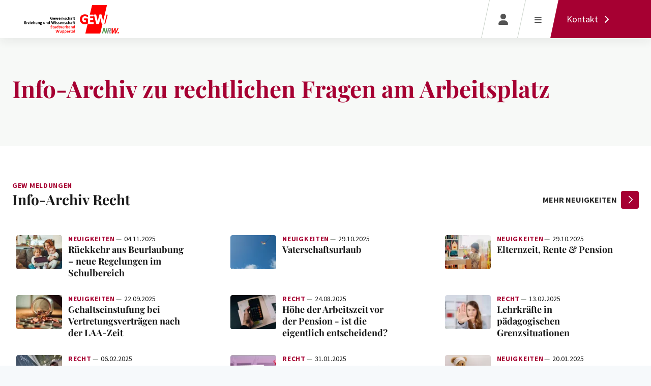

--- FILE ---
content_type: text/html; charset=utf-8
request_url: https://wuppertal.gew-nrw.de/wissen/info-archiv
body_size: 9676
content:
<!DOCTYPE html>
<html lang="de-DE">
	<head>
		<meta charset="utf-8">
		<!--
	This website is powered by TYPO3 - inspiring people to share!
	TYPO3 is a free open source Content Management Framework initially created by Kasper Skaarhoj and licensed under GNU/GPL.
	TYPO3 is copyright 1998-2026 of Kasper Skaarhoj. Extensions are copyright of their respective owners.
	Information and contribution at https://typo3.org/
-->
		<title>GEW-Wuppertal: Info-Archiv Recht</title>
		<meta http-equiv="x-ua-compatible" content="IE=edge">
		<meta name="viewport" content="width=device-width, initial-scale=1, minimum-scale=1">
		<meta name="robots" content="index,follow">
		<meta name="description" content="Die Bildungsgewerkschaft in NRW - Profis für Bildung, Einkommen und Mitbestimmung.">
		<meta name="author" content="Gewerkschaft Erziehung und Wissenschaft NRW">
		<meta name="twitter:card" content="summary">
		<meta name="apple-mobile-web-app-capable" content="no">
		<link rel="stylesheet" href="/typo3temp/assets/compressed/Main.min-52dc757542281214915c22f477297474.css?1767869158" media="all">
		<link href="/build/provider/main.css?1767868420" rel="stylesheet" >
		<script>let qp=new URLSearchParams(window.location.search),ia="data-rscw-img",ba="data-rscw-background",oa="data-rscw-orientation",sa="data-rscw-src-attr",addParamToURL=(t,e)=>t.includes("width=")||t.includes("height=")?t:t+(t.includes("?")?"&":"?")+e,squareUrl=(t,e,r)=>1==new URL(t).searchParams.get("square")?t+"&"+r+"="+new URL(t).searchParams.get(e):t,rscwImgUrl=(t,e,r)=>{var a=e===ba?t:t.parentNode.parentNode;if(0===a.offsetHeight&&0===a.offsetWidth)return"";let i="";return"flip"===r?(0<a.offsetHeight&&!t.getAttribute(e).includes("&width=")&&!t.getAttribute(e).includes("&height=")&&(i="height="+100*Math.ceil(a.offsetHeight/100)),squareUrl(addParamToURL(t.getAttribute(e),i),"height","width")):(0<a.offsetWidth&&!t.getAttribute(e).includes("&height=")&&!t.getAttribute(e).includes("&width=")&&(i="width="+100*Math.ceil(a.offsetWidth/100)),squareUrl(addParamToURL(t.getAttribute(e),i),"width","height"))},onIntersection=(t,a)=>{t.forEach(e=>{if(e.isIntersecting){let t=e.target;var e=t.getAttribute(sa)||"src",r=rscwImgUrl(t,ia,t.getAttribute(oa));t.getAttribute(e)!==r&&t.setAttribute(e,r),t.onload=()=>t.parentNode.classList.add("--img-loaded"),a.unobserve(t)}})},rscwUpdateImgs=()=>{let e=new IntersectionObserver(onIntersection,{root:null,rootMargin:"0px",threshold:.1});document.querySelectorAll("*").forEach(t=>{t.hasAttribute(ia)&&e.observe(t),t.hasAttribute(ba)&&e.observe(t)})};document.addEventListener("DOMContentLoaded",rscwUpdateImgs),["resize","orientationchange"].forEach(t=>window.addEventListener(t,rscwUpdateImgs,{passive:!0}));
</script>
		<link rel="apple-touch-icon" sizes="180x180" href="/build/provider/Images/Favicon/apple-touch-icon.png">
		<link rel="icon" type="image/png" sizes="32x32" href="/build/provider/Images/Favicon/favicon-32x32.png">
		<link rel="icon" type="image/png" sizes="16x16" href="/build/provider/Images/Favicon/favicon-16x16.png">
		<link rel="manifest" href="/build/provider/Images/Favicon/site.webmanifest" crossorigin="use-credentials">
		<link rel="mask-icon" href="/build/provider/Images/Favicon/safari-pinned-tab.svg" color="#ff0000">
		<meta name="msapplication-TileColor" content="#ffffff">
		<meta name="theme-color" content="#ffffff">
		<meta name="google-site-verification" content="-BeXquDqTyXKKWysh1NIiTLCBmSsaFFyaapp8WHGRMA">
		<link rel="prev" href="/wissen/rechtsinfos-kurz-knapp">
		<link rel="next" href="/wissen/befristete-beschaeftigung">
		<script type="text/plain" data-cookieconsent="marketing" async src="https://www.googletagmanager.com/gtag/js?id=AW-10792791233"></script>
		<script type="text/plain" data-cookieconsent="marketing"> window.dataLayer = window.dataLayer || []; function gtag(){dataLayer.push(arguments);} gtag('js', new Date()); gtag('config', 'AW-10792791233'); </script>
		<link rel="preload" href="https://consent.cookiebot.com/uc.js" as="script">
		<script id="Cookiebot" src="https://consent.cookiebot.com/uc.js" data-cbid="f604a863-e817-4782-92c8-f9b547826d37" data-blockingmode="auto" type="text/javascript" async></script>
		<link rel="canonical" href="https://wuppertal.gew-nrw.de/wissen/info-archiv">
		<script>if(typeof _paq==="undefined"||!(_paq instanceof Array))var _paq=[];_paq.push(["disableCookies"]);_paq.push(["trackPageView"]);_paq.push(["disablePerformanceTracking"]);(function(){var u="https://statistik.gew-nrw.de/";_paq.push(["setTrackerUrl",u+"matomo.php"]);_paq.push(["setSiteId",4]);var d=document,g=d.createElement("script"),s=d.getElementsByTagName("script")[0];g.async=true;g.src=u+"matomo.js";s.parentNode.insertBefore(g,s);})();</script>
		<script type="application/ld+json">[{"@context":"https:\/\/www.schema.org","@type":"BreadcrumbList","itemListElement":[{"@type":"ListItem","position":1,"item":{"@id":"https:\/\/wuppertal.gew-nrw.de\/","name":"GEW-Wuppertal"}},{"@type":"ListItem","position":2,"item":{"@id":"https:\/\/wuppertal.gew-nrw.de\/wissen","name":"Wissen"}},{"@type":"ListItem","position":3,"item":{"@id":"https:\/\/wuppertal.gew-nrw.de\/wissen\/info-archiv","name":"Info-Archiv Recht"}}]}]</script>
		 </head>
	<body id="p5387">
		<div class="page-body">
			<!--TYPO3SEARCH_begin-->
			<div class="main-menu-wrapper fixed-top d-print-none">
				<nav class="main-menu navbar navbar-expand-lg">
					<div class="main-menu__container"><a class="navbar-brand main-menu__brand" title="GEW-Wuppertal" href="/"><img loading="lazy" class="logo d-md-none" alt="GEW-Wuppertal" src="/build/provider/Images/Misc/Logos/GEW-NRW-Bildmarke.svg" width="76" height="56"><img loading="lazy" class="logo d-none d-md-block" alt="GEW-Wuppertal" src="/fileadmin/Global/Logos/Wuppertal-GEW-NRW-Logo.svg" width="186" height="56"></a>
						<ul class="navbar-nav main-menu__nav">
							<li class="nav-item" data-index="0"><span class="nav-item-text navlink p4639" title="Wir vor Ort"> Wir vor Ort </span><i class="icon fa-solid fa-chevron-down" ></i></li>
							<li class="nav-item" data-index="1"><span class="nav-item-text navlink p4639" title="Wissen"> Wissen </span><i class="icon fa-solid fa-chevron-down" ></i></li>
							<li class="nav-item" data-index="2"><span class="nav-item-text navlink p4639" title="Neuigkeiten"> Neuigkeiten </span><i class="icon fa-solid fa-chevron-down" ></i></li>
							<li class="nav-item" data-index="3"><span class="nav-item-text navlink p4639" title="Termine"> Termine </span><i class="icon fa-solid fa-chevron-down" ></i></li>
							<div class="main-menu__nav__bar"></div>
						</ul>
						<div class="main-menu__action">
							<button type="button" class="action-btn" data-bs-toggle="modal" data-bs-target="#modal-login" aria-label="Login" >
								<div class="action-btn__content"><i class="icon fa-solid fa-user icon-before" ></i><span class="action-btn__content__text"></span></div>
							</button>
							<button type="button" class="action-btn mobile-menu-trigger" aria-label="Menü öffnen" >
								<div class="action-btn__content">
									<div class="icon icon-before hamburger hamburger--squeeze" type="button"><span class="hamburger-box"><span class="hamburger-inner"></span></span></div>
									<span class="action-btn__content__text"></span></div>
							</button>
							<a href="/#c2498" aria-label="Kontakt" class="action-btn action-btn--collection-page text-white text-decoration-none">
								<div class="action-btn__content"><span class="action-btn__content__text"> Kontakt <i class="icon fa-solid fa-chevron-right icon-after" ></i></span></div>
							</a></div>
					</div>
				</nav>
				<div class="sub-navigation d-print-none container">
					<div class="content-wrapper">
						<div class="sub-navigation__content" data-index="0">
							<div class="sub-navigation__content__title-area">
								<header class="d-flex flex-column flex-md-row header text-start sub-navigation__content__title-area__headline">
									<div class="flex-grow-1">
										<p class="topLine text-uppercase"><span class="subheader">GEW Wuppertal</span></p>
										<h3 class="headline"> Wir vor Ort </h3>
									</div>
								</header>
								<p class="sub-navigation__content__title-area__description"> Hier findest du Kontakte und Beratungsangebote der GEW in Wuppertal. Du möchtest mehr über unsere Arbeit wissen? Klick dich rein bei uns. </p>
							</div>
							<div class="sub-navigation__content__list-area">
								<ul class="sub-navigation__content__list-area__list">
									<li class="sub-navigation__content__list-area__list__item"><a class="navlink p5269" target="" href="/wir-vor-ort/kontakte">Kontakte GEW Wuppertal</a></li>
									<li class="sub-navigation__content__list-area__list__item"><a class="navlink p5389" target="" href="/wir-vor-ort/kontakte/personalrat-1">Kontakte Personalrat</a></li>
									<li class="sub-navigation__content__list-area__list__item"><a class="navlink p5594" target="" href="/wir-vor-ort/kontakt-schwerbehindertenvertretung">Kontakte Schwerbehinderung</a></li>
									<li class="sub-navigation__content__list-area__list__item"><a class="navlink p5271" target="" href="/wir-vor-ort/rechtliche-beratung">Rechtliche Beratung</a></li>
									<li class="sub-navigation__content__list-area__list__item"><a class="navlink p5385" target="" href="/wir-vor-ort/gew-intern">Gewerkschaft intern vor Ort</a></li>
									<li class="sub-navigation__content__list-area__list__item"><a class="navlink p5295" target="" href="/wissen/unsere-gew-zeitung-vor-ort">GEW-Zeitung vor Ort</a></li>
									<li class="sub-navigation__content__list-area__list__item"><a class="navlink p5462" target="" href="/wir-vor-ort/bildergalerien-aus-wuppertal">Bildergalerien GEW-Aktionen</a></li>
								</ul>
							</div>
						</div>
						<div class="sub-navigation__content" data-index="1">
							<div class="sub-navigation__content__title-area">
								<header class="d-flex flex-column flex-md-row header text-start sub-navigation__content__title-area__headline">
									<div class="flex-grow-1">
										<p class="topLine text-uppercase"><span class="subheader">GEW Wuppertal</span></p>
										<h3 class="headline"> Wissen </h3>
									</div>
								</header>
								<p class="sub-navigation__content__title-area__description"> Hier findest du rechtliche Informationen und Hinweise zu deinem Arbeitsplatz. Bei den Fortbildungs- und Beratungsangeboten ist sicher auch für dich etwas dabei. </p>
							</div>
							<div class="sub-navigation__content__list-area">
								<ul class="sub-navigation__content__list-area__list">
									<li class="sub-navigation__content__list-area__list__item"><a class="navlink p5270" target="" href="/wir-vor-ort/fortbildungen-beratungen">Fortbildungen &amp; Beratungen</a></li>
									<li class="sub-navigation__content__list-area__list__item"><a class="navlink p5285" target="" href="/wissen/rechtsinfos-kurz-knapp">Rechtsinfos kurz &amp; knapp</a></li>
									<li class="sub-navigation__content__list-area__list__item"><a class="navlink p5387" target="" href="/wissen/info-archiv">Info-Archiv Recht</a></li>
									<li class="sub-navigation__content__list-area__list__item"><a class="navlink p5289" target="" href="/wissen/befristete-beschaeftigung">Befristete Beschäftigung</a></li>
								</ul>
							</div>
						</div>
						<div class="sub-navigation__content" data-index="2">
							<div class="sub-navigation__content__title-area">
								<header class="d-flex flex-column flex-md-row header text-start sub-navigation__content__title-area__headline">
									<div class="flex-grow-1">
										<p class="topLine text-uppercase"><span class="subheader">GEW Wuppertal</span></p>
										<h3 class="headline"> Neuigkeiten </h3>
									</div>
								</header>
								<p class="sub-navigation__content__title-area__description"> Hier findest du Meldungen und Stellungnahmen zu gewerkschaftlichen Themen rund um deinen Arbeitsplatz und zur Wuppertaler Schul- und Bildungspolitik. </p>
							</div>
							<div class="sub-navigation__content__list-area">
								<ul class="sub-navigation__content__list-area__list">
									<li class="sub-navigation__content__list-area__list__item"><a class="navlink p5376" target="" href="/neuigkeiten/pressemitteilungen">Pressemitteilungen</a></li>
									<li class="sub-navigation__content__list-area__list__item"><a class="navlink p5292" target="" href="/neuigkeiten/bildungspolitik-in-wuppertal">Bildungspolitik in Wuppertal</a></li>
									<li class="sub-navigation__content__list-area__list__item"><a class="navlink p5291" target="" href="/neuigkeiten/tarif-besoldung">Tarif &amp; Besoldung</a></li>
									<li class="sub-navigation__content__list-area__list__item"><a class="navlink p5293" target="" href="/neuigkeiten/alle-neuigkeiten">Alle Meldungen aus Wuppertal</a></li>
								</ul>
							</div>
						</div>
						<div class="sub-navigation__content" data-index="3">
							<div class="sub-navigation__content__title-area">
								<header class="d-flex flex-column flex-md-row header text-start sub-navigation__content__title-area__headline">
									<div class="flex-grow-1">
										<h3 class="headline"> Termine </h3>
									</div>
								</header>
								<p class="sub-navigation__content__title-area__description"> Die GEW NRW Fortbildungen und Veranstaltungen sind für Mitglieder kostenfrei oder vergünstigt. Finde hier Termine in deiner Nähe oder online. </p>
								<div class="buttons"><a href="https://wuppertal.gew-nrw.de/gewerkschaft/termine" class="btn btn-primary" ><span>Jetzt Termin finden</span><i class="icon icon-right fa-regular fa-arrow-right-long" ></i></a></div>
							</div>
							<div class="sub-navigation__content__list-area"></div>
						</div>
					</div>
				</div>
				<div class="backdrop"></div>
			</div>
			<nav id="mmenu">
				<ul>
					<li class="menu-item first"><span><span class="text navlink p4653">Wir vor Ort</span>
							<button class="btn control-btn btn-primary submenu-btn" role="button" type="button" ><i class="icon fa-regular fa-chevron-right" ></i></button>
						</span>
						<ul>
							<li class="back-btn">
								<button class="btn control-btn btn-primary" role="button" type="button" ><i class="icon fa-regular fa-chevron-left" ></i></button>
								 Zurück </li>
							<li class="mmenu-title-area">
								<header class="d-flex flex-column flex-md-row header text-start mmenu-title-area__headline">
									<div class="flex-grow-1">
										<h3 class="headline"> Wir vor Ort </h3>
									</div>
								</header>
								<p class="mmenu-title-area__description"> Hier findest du Kontakte und Beratungsangebote der GEW in Wuppertal. Du möchtest mehr über unsere Arbeit wissen? Klick dich rein bei uns. </p>
							</li>
							<li class="menu-item first"><span><a target="" href="/wir-vor-ort/kontakte" class="navlink p5269"> Kontakte GEW Wuppertal </a></span></li>
							<li class="menu-item"><span><a target="" href="/wir-vor-ort/kontakte/personalrat-1" class="navlink p5389"> Kontakte Personalrat </a></span></li>
							<li class="menu-item"><span><a target="" href="/wir-vor-ort/kontakt-schwerbehindertenvertretung" class="navlink p5594"> Kontakte Schwerbehinderung </a></span></li>
							<li class="menu-item"><span><a target="" href="/wir-vor-ort/rechtliche-beratung" class="navlink p5271"> Rechtliche Beratung </a></span></li>
							<li class="menu-item"><span><a target="" href="/wir-vor-ort/gew-intern" class="navlink p5385"> Gewerkschaft intern vor Ort </a></span></li>
							<li class="menu-item"><span><a target="" href="/wissen/unsere-gew-zeitung-vor-ort" class="navlink p5295"> GEW-Zeitung vor Ort </a></span></li>
							<li class="menu-item"><span><a target="" href="/wir-vor-ort/bildergalerien-aus-wuppertal" class="navlink p5462"> Bildergalerien GEW-Aktionen </a></span></li>
						</ul>
					</li>
					<li class="menu-item"><span><span class="text navlink p4652">Wissen</span>
							<button class="btn control-btn btn-primary submenu-btn" role="button" type="button" ><i class="icon fa-regular fa-chevron-right" ></i></button>
						</span>
						<ul>
							<li class="back-btn">
								<button class="btn control-btn btn-primary" role="button" type="button" ><i class="icon fa-regular fa-chevron-left" ></i></button>
								 Zurück </li>
							<li class="mmenu-title-area">
								<header class="d-flex flex-column flex-md-row header text-start mmenu-title-area__headline">
									<div class="flex-grow-1">
										<h3 class="headline"> Wissen </h3>
									</div>
								</header>
								<p class="mmenu-title-area__description"> Hier findest du rechtliche Informationen und Hinweise zu deinem Arbeitsplatz. Bei den Fortbildungs- und Beratungsangeboten ist sicher auch für dich etwas dabei. </p>
							</li>
							<li class="menu-item first"><span><a target="" href="/wir-vor-ort/fortbildungen-beratungen" class="navlink p5270"> Fortbildungen &amp; Beratungen </a></span></li>
							<li class="menu-item"><span><a target="" href="/wissen/rechtsinfos-kurz-knapp" class="navlink p5285"> Rechtsinfos kurz &amp; knapp </a></span></li>
							<li class="menu-item"><span><a target="" href="/wissen/info-archiv" class="navlink p5387"> Info-Archiv Recht </a></span></li>
							<li class="menu-item"><span><a target="" href="/wissen/befristete-beschaeftigung" class="navlink p5289"> Befristete Beschäftigung </a></span></li>
						</ul>
					</li>
					<li class="menu-item"><span><span class="text navlink p4651">Neuigkeiten</span>
							<button class="btn control-btn btn-primary submenu-btn" role="button" type="button" ><i class="icon fa-regular fa-chevron-right" ></i></button>
						</span>
						<ul>
							<li class="back-btn">
								<button class="btn control-btn btn-primary" role="button" type="button" ><i class="icon fa-regular fa-chevron-left" ></i></button>
								 Zurück </li>
							<li class="mmenu-title-area">
								<header class="d-flex flex-column flex-md-row header text-start mmenu-title-area__headline">
									<div class="flex-grow-1">
										<h3 class="headline"> Neuigkeiten </h3>
									</div>
								</header>
								<p class="mmenu-title-area__description"> Hier findest du Meldungen und Stellungnahmen zu gewerkschaftlichen Themen rund um deinen Arbeitsplatz und zur Wuppertaler Schul- und Bildungspolitik. </p>
							</li>
							<li class="menu-item first"><span><a target="" href="/neuigkeiten/pressemitteilungen" class="navlink p5376"> Pressemitteilungen </a></span></li>
							<li class="menu-item"><span><a target="" href="/neuigkeiten/bildungspolitik-in-wuppertal" class="navlink p5292"> Bildungspolitik in Wuppertal </a></span></li>
							<li class="menu-item"><span><a target="" href="/neuigkeiten/tarif-besoldung" class="navlink p5291"> Tarif &amp; Besoldung </a></span></li>
							<li class="menu-item"><span><a target="" href="/neuigkeiten/alle-neuigkeiten" class="navlink p5293"> Alle Meldungen aus Wuppertal </a></span></li>
						</ul>
					</li>
					<li class="menu-item"><span><span class="text navlink p5409">Termine</span>
							<button class="btn control-btn btn-primary submenu-btn" role="button" type="button" ><i class="icon fa-regular fa-chevron-right" ></i></button>
						</span>
						<ul>
							<li class="back-btn">
								<button class="btn control-btn btn-primary" role="button" type="button" ><i class="icon fa-regular fa-chevron-left" ></i></button>
								 Zurück </li>
							<li class="mmenu-title-area">
								<header class="d-flex flex-column flex-md-row header text-start mmenu-title-area__headline">
									<div class="flex-grow-1">
										<h3 class="headline"> Termine </h3>
									</div>
								</header>
								<p class="mmenu-title-area__description"> Die GEW NRW Fortbildungen und Veranstaltungen sind für Mitglieder kostenfrei oder vergünstigt. Finde hier Termine in deiner Nähe oder online. </p>
								<div class="buttons d-grid"><a href="https://wuppertal.gew-nrw.de/gewerkschaft/termine" class="btn btn-primary" ><span>Jetzt Termin finden</span><i class="icon icon-right fa-regular fa-arrow-right-long" ></i></a></div>
							</li>
						</ul>
					</li>
				</ul>
			</nav>
			<div class="page-wrapper">
				<div class="page-header">
					<section id="c8600" class="section padding-top-middle padding-bottom-middle bg-light">
						<div class="section__content container-xxl">
							<header class="d-flex flex-column flex-md-row header ">
								<div class="flex-grow-1">
									<h2 class="headline"> Info-Archiv zu rechtlichen Fragen am Arbeitsplatz </h2>
								</div>
							</header>
						</div>
					</section>
				</div>
				<section id="c8447" class="section padding-top-middle padding-bottom-middle">
					<div class="section__content container-xxl">
						<div class="news" xmlns:f="http://typo3.org/ns/TYPO3/CMS/Fluid/ViewHelpers">
							<!--TYPO3SEARCH_end-->
							<header class="d-flex flex-column flex-md-row header margin-bottom-small">
								<div class="flex-grow-1">
									<p class="topLine text-uppercase small"><span class="subheader">GEW Meldungen</span></p>
									<h2 class="headline h4 mb-0"> Info-Archiv Recht </h2>
								</div>
								<div class="d-flex align-content-end flex-wrap ms-auto ms-md-3 mt-2 mt-md-0">
									<div class="buttons"><a href="https://www.gew-nrw.de/neuigkeiten/kategorie/recht" class="btn btn-read-more p-0" > mehr Neuigkeiten <span class="btn control-btn noShadow ms-2 flex-shrink-0"><i class="icon fa-regular fa-chevron-right" ></i></span></a></div>
								</div>
							</header>
							<div class="news-list-layout row infinityScroll" id="news-container-8447">
								<div class="col-md-6 col-lg-4">
									<article id="8974_news" class="card news-teaser border-0 small-with-image d-flex flex-row gap-2">
										<div class="teaser-image rounded overflow-hidden"><a href="/neuigkeiten/detail/rueckkehr-aus-beurlaubung-neue-regelungen-im-schulbereich" aria-label="Weiterlesen: Rückkehr aus Beurlaubung – neue Regelungen im Schulbereich">
												<figure class="image col">
													<div class="img-crossfade"><img src="https://media.gew-nrw.de/fileadmin/user_upload/Newsbilder_Neu-23/Familie/gew-nrw-news-familie-alexander-dummer-unsplash.jpg?crop=6395%2C4797%2C396%2C0&fit=cover&format=webp&width=60&blur=10" alt="" class="media-image rounded --img-fader"><img src="https://media.gew-nrw.de/fileadmin/user_upload/Newsbilder_Neu-23/Familie/gew-nrw-news-familie-alexander-dummer-unsplash.jpg?crop=6395%2C4797%2C396%2C0&fit=cover&format=webp&width=60&blur=10" data-rscw-img="https://media.gew-nrw.de/fileadmin/user_upload/Newsbilder_Neu-23/Familie/gew-nrw-news-familie-alexander-dummer-unsplash.jpg?crop=6395%2C4797%2C396%2C0&fit=cover&format=webp" width="6395" height="4797" class="media-image rounded" alt="" ></div>
												</figure>
											</a></div>
										<div class="teaser-content flex-grow-1 px-0">
											<div class="d-flex">
												<header class="d-flex flex-column flex-md-row header text-start flex-grow-1">
													<div class="flex-grow-1">
														<p class="topMeta text-uppercase small dateMeta"><span class="subheader"> Neuigkeiten </span><span class="date">04.11.2025</span></p>
														<a href="/neuigkeiten/detail/rueckkehr-aus-beurlaubung-neue-regelungen-im-schulbereich" aria-label="Weiterlesen: Rückkehr aus Beurlaubung – neue Regelungen im Schulbereich">
															<h3 class="headline h6"> Rückkehr aus Beurlaubung – neue Regelungen im Schulbereich </h3>
														</a></div>
												</header>
												<button class="btn control-btn btn-bookmark btn-white ms-1 ms-md-2 flex-shrink-0" role="button" type="button" data-bs-toggle="modal" data-bs-target="#modal-login" aria-label="Bitte einloggen um favorisieren zu können!"><i class="icon fa-regular fa-fa-regluar fa-bookmark" ></i></button>
											</div>
										</div>
									</article>
								</div>
								<div class="col-md-6 col-lg-4">
									<article id="8956_news" class="card news-teaser border-0 small-with-image d-flex flex-row gap-2">
										<div class="teaser-image rounded overflow-hidden"><a href="/neuigkeiten/detail/vaterschaftsurlaub" aria-label="Weiterlesen: Vaterschaftsurlaub">
												<figure class="image col">
													<div class="img-crossfade"><img src="https://media.gew-nrw.de/fileadmin/user_upload/Newsbilder_Neu-23/Kita/gew-nrw-news-kita-sigmund-AQWGdilIHLs-unsplash.jpg?crop=4353%2C3265%2C272%2C0&fit=cover&format=webp&width=60&blur=10" alt="" class="media-image rounded --img-fader"><img src="https://media.gew-nrw.de/fileadmin/user_upload/Newsbilder_Neu-23/Kita/gew-nrw-news-kita-sigmund-AQWGdilIHLs-unsplash.jpg?crop=4353%2C3265%2C272%2C0&fit=cover&format=webp&width=60&blur=10" data-rscw-img="https://media.gew-nrw.de/fileadmin/user_upload/Newsbilder_Neu-23/Kita/gew-nrw-news-kita-sigmund-AQWGdilIHLs-unsplash.jpg?crop=4353%2C3265%2C272%2C0&fit=cover&format=webp" width="4353" height="3265" class="media-image rounded" alt="" ></div>
												</figure>
											</a></div>
										<div class="teaser-content flex-grow-1 px-0">
											<div class="d-flex">
												<header class="d-flex flex-column flex-md-row header text-start flex-grow-1">
													<div class="flex-grow-1">
														<p class="topMeta text-uppercase small dateMeta"><span class="subheader"> Neuigkeiten </span><span class="date">29.10.2025</span></p>
														<a href="/neuigkeiten/detail/vaterschaftsurlaub" aria-label="Weiterlesen: Vaterschaftsurlaub">
															<h3 class="headline h6"> Vaterschaftsurlaub </h3>
														</a></div>
												</header>
												<button class="btn control-btn btn-bookmark btn-white ms-1 ms-md-2 flex-shrink-0" role="button" type="button" data-bs-toggle="modal" data-bs-target="#modal-login" aria-label="Bitte einloggen um favorisieren zu können!"><i class="icon fa-regular fa-fa-regluar fa-bookmark" ></i></button>
											</div>
										</div>
									</article>
								</div>
								<div class="col-md-6 col-lg-4">
									<article id="8955_news" class="card news-teaser border-0 small-with-image d-flex flex-row gap-2">
										<div class="teaser-image rounded overflow-hidden"><a href="/neuigkeiten/detail/elternzeit-rente-pension" aria-label="Weiterlesen: Elternzeit, Rente &amp; Pension">
												<figure class="image col">
													<div class="img-crossfade"><img src="https://media.gew-nrw.de/fileadmin/user_upload/Newsbilder_Neu-23/Kita/gew-nrw-news-kita-pexels-natalie-bond-4090006.jpg?crop=1706%2C1280%2C106%2C0&fit=cover&format=webp&width=60&blur=10" alt="" class="media-image rounded --img-fader"><img src="https://media.gew-nrw.de/fileadmin/user_upload/Newsbilder_Neu-23/Kita/gew-nrw-news-kita-pexels-natalie-bond-4090006.jpg?crop=1706%2C1280%2C106%2C0&fit=cover&format=webp&width=60&blur=10" data-rscw-img="https://media.gew-nrw.de/fileadmin/user_upload/Newsbilder_Neu-23/Kita/gew-nrw-news-kita-pexels-natalie-bond-4090006.jpg?crop=1706%2C1280%2C106%2C0&fit=cover&format=webp" width="1706" height="1280" class="media-image rounded" alt="" ></div>
												</figure>
											</a></div>
										<div class="teaser-content flex-grow-1 px-0">
											<div class="d-flex">
												<header class="d-flex flex-column flex-md-row header text-start flex-grow-1">
													<div class="flex-grow-1">
														<p class="topMeta text-uppercase small dateMeta"><span class="subheader"> Neuigkeiten </span><span class="date">29.10.2025</span></p>
														<a href="/neuigkeiten/detail/elternzeit-rente-pension" aria-label="Weiterlesen: Elternzeit, Rente &amp; Pension">
															<h3 class="headline h6"> Elternzeit, Rente &amp; Pension </h3>
														</a></div>
												</header>
												<button class="btn control-btn btn-bookmark btn-white ms-1 ms-md-2 flex-shrink-0" role="button" type="button" data-bs-toggle="modal" data-bs-target="#modal-login" aria-label="Bitte einloggen um favorisieren zu können!"><i class="icon fa-regular fa-fa-regluar fa-bookmark" ></i></button>
											</div>
										</div>
									</article>
								</div>
								<div class="col-md-6 col-lg-4">
									<article id="8936_news" class="card news-teaser border-0 small-with-image d-flex flex-row gap-2">
										<div class="teaser-image rounded overflow-hidden"><a href="/neuigkeiten/detail/gehaltseinstufung-bei-vertretungsvertraegen-nach-der-laa-zeit" aria-label="Weiterlesen: Gehaltseinstufung bei Vertretungsverträgen nach der LAA-Zeit">
												<figure class="image col">
													<div class="img-crossfade"><img src="https://media.gew-nrw.de/fileadmin/user_upload/Newsbilder_Neu-23/Geld_Finanzen/gew-nrw-news-geld-josh-appel-unsplash.jpg?crop=4471%2C3353%2C0%2C1&fit=cover&format=webp&width=60&blur=10" alt="" class="media-image rounded --img-fader"><img src="https://media.gew-nrw.de/fileadmin/user_upload/Newsbilder_Neu-23/Geld_Finanzen/gew-nrw-news-geld-josh-appel-unsplash.jpg?crop=4471%2C3353%2C0%2C1&fit=cover&format=webp&width=60&blur=10" data-rscw-img="https://media.gew-nrw.de/fileadmin/user_upload/Newsbilder_Neu-23/Geld_Finanzen/gew-nrw-news-geld-josh-appel-unsplash.jpg?crop=4471%2C3353%2C0%2C1&fit=cover&format=webp" width="4471" height="3353" class="media-image rounded" alt="" ></div>
												</figure>
											</a></div>
										<div class="teaser-content flex-grow-1 px-0">
											<div class="d-flex">
												<header class="d-flex flex-column flex-md-row header text-start flex-grow-1">
													<div class="flex-grow-1">
														<p class="topMeta text-uppercase small dateMeta"><span class="subheader"> Neuigkeiten </span><span class="date">22.09.2025</span></p>
														<a href="/neuigkeiten/detail/gehaltseinstufung-bei-vertretungsvertraegen-nach-der-laa-zeit" aria-label="Weiterlesen: Gehaltseinstufung bei Vertretungsverträgen nach der LAA-Zeit">
															<h3 class="headline h6"> Gehaltseinstufung bei Vertretungsverträgen nach der LAA-Zeit </h3>
														</a></div>
												</header>
												<button class="btn control-btn btn-bookmark btn-white ms-1 ms-md-2 flex-shrink-0" role="button" type="button" data-bs-toggle="modal" data-bs-target="#modal-login" aria-label="Bitte einloggen um favorisieren zu können!"><i class="icon fa-regular fa-fa-regluar fa-bookmark" ></i></button>
											</div>
										</div>
									</article>
								</div>
								<div class="col-md-6 col-lg-4">
									<article id="8923_news" class="card news-teaser border-0 small-with-image d-flex flex-row gap-2">
										<div class="teaser-image rounded overflow-hidden"><a href="/neuigkeiten/detail/hoehe-der-arbeitszeit-vor-der-pension-ist-die-eigentlich-entscheidend" aria-label="Weiterlesen: Höhe der Arbeitszeit vor der Pension - ist die eigentlich entscheidend?">
												<figure class="image col">
													<div class="img-crossfade"><img src="https://media.gew-nrw.de/fileadmin/user_upload/Newsbilder_Neu-23/Geld_Finanzen/gew-nrw-news-geld-kelly-sikkema-unsplash.jpg?crop=4949%2C3712%2C309%2C0&fit=cover&format=webp&width=60&blur=10" alt="" class="media-image rounded --img-fader"><img src="https://media.gew-nrw.de/fileadmin/user_upload/Newsbilder_Neu-23/Geld_Finanzen/gew-nrw-news-geld-kelly-sikkema-unsplash.jpg?crop=4949%2C3712%2C309%2C0&fit=cover&format=webp&width=60&blur=10" data-rscw-img="https://media.gew-nrw.de/fileadmin/user_upload/Newsbilder_Neu-23/Geld_Finanzen/gew-nrw-news-geld-kelly-sikkema-unsplash.jpg?crop=4949%2C3712%2C309%2C0&fit=cover&format=webp" width="4949" height="3712" class="media-image rounded" alt="" ></div>
												</figure>
											</a></div>
										<div class="teaser-content flex-grow-1 px-0">
											<div class="d-flex">
												<header class="d-flex flex-column flex-md-row header text-start flex-grow-1">
													<div class="flex-grow-1">
														<p class="topMeta text-uppercase small dateMeta"><span class="subheader"> Recht </span><span class="date">24.08.2025</span></p>
														<a href="/neuigkeiten/detail/hoehe-der-arbeitszeit-vor-der-pension-ist-die-eigentlich-entscheidend" aria-label="Weiterlesen: Höhe der Arbeitszeit vor der Pension - ist die eigentlich entscheidend?">
															<h3 class="headline h6"> Höhe der Arbeitszeit vor der Pension - ist die eigentlich entscheidend? </h3>
														</a></div>
												</header>
												<button class="btn control-btn btn-bookmark btn-white ms-1 ms-md-2 flex-shrink-0" role="button" type="button" data-bs-toggle="modal" data-bs-target="#modal-login" aria-label="Bitte einloggen um favorisieren zu können!"><i class="icon fa-regular fa-fa-regluar fa-bookmark" ></i></button>
											</div>
										</div>
									</article>
								</div>
								<div class="col-md-6 col-lg-4">
									<article id="8698_news" class="card news-teaser border-0 small-with-image d-flex flex-row gap-2">
										<div class="teaser-image rounded overflow-hidden"><a href="/neuigkeiten/detail/lehrkraefte-in-paedagogischen-grenzsituationen" aria-label="Weiterlesen: Lehrkräfte in pädagogischen Grenzsituationen">
												<figure class="image col">
													<div class="img-crossfade"><img src="https://media.gew-nrw.de/fileadmin/user_upload/Newsbilder_Standard/Ablehnung/Ablehnung-contrastwerkstatt-Fotolia-105511226.jpg?crop=546%2C410%2C86%2C0&fit=cover&format=webp&width=60&blur=10" alt="" class="media-image rounded --img-fader"><img src="https://media.gew-nrw.de/fileadmin/user_upload/Newsbilder_Standard/Ablehnung/Ablehnung-contrastwerkstatt-Fotolia-105511226.jpg?crop=546%2C410%2C86%2C0&fit=cover&format=webp&width=60&blur=10" data-rscw-img="https://media.gew-nrw.de/fileadmin/user_upload/Newsbilder_Standard/Ablehnung/Ablehnung-contrastwerkstatt-Fotolia-105511226.jpg?crop=546%2C410%2C86%2C0&fit=cover&format=webp" width="546" height="410" class="media-image rounded" alt="" ></div>
												</figure>
											</a></div>
										<div class="teaser-content flex-grow-1 px-0">
											<div class="d-flex">
												<header class="d-flex flex-column flex-md-row header text-start flex-grow-1">
													<div class="flex-grow-1">
														<p class="topMeta text-uppercase small dateMeta"><span class="subheader"> Recht </span><span class="date">13.02.2025</span></p>
														<a href="/neuigkeiten/detail/lehrkraefte-in-paedagogischen-grenzsituationen" aria-label="Weiterlesen: Lehrkräfte in pädagogischen Grenzsituationen">
															<h3 class="headline h6"> Lehrkräfte in pädagogischen Grenzsituationen </h3>
														</a></div>
												</header>
												<button class="btn control-btn btn-bookmark btn-white ms-1 ms-md-2 flex-shrink-0" role="button" type="button" data-bs-toggle="modal" data-bs-target="#modal-login" aria-label="Bitte einloggen um favorisieren zu können!"><i class="icon fa-regular fa-fa-regluar fa-bookmark" ></i></button>
											</div>
										</div>
									</article>
								</div>
								<div class="col-md-6 col-lg-4">
									<article id="8692_news" class="card news-teaser border-0 small-with-image d-flex flex-row gap-2">
										<div class="teaser-image rounded overflow-hidden"><a href="/neuigkeiten/detail/seiteneinstieg-sonderpaedagogik" aria-label="Weiterlesen: Seiteneinstieg Sonderpädagogik">
												<figure class="image col">
													<div class="img-crossfade"><img src="https://media.gew-nrw.de/fileadmin/user_upload/Newsbilder_Standard_2/Lehr-in_Referendar-in/gew-nrw-news-lehrer-in-referendar-in-Fotolia-121043594.jpg?crop=546%2C410%2C86%2C0&fit=cover&format=webp&width=60&blur=10" alt="" class="media-image rounded --img-fader"><img src="https://media.gew-nrw.de/fileadmin/user_upload/Newsbilder_Standard_2/Lehr-in_Referendar-in/gew-nrw-news-lehrer-in-referendar-in-Fotolia-121043594.jpg?crop=546%2C410%2C86%2C0&fit=cover&format=webp&width=60&blur=10" data-rscw-img="https://media.gew-nrw.de/fileadmin/user_upload/Newsbilder_Standard_2/Lehr-in_Referendar-in/gew-nrw-news-lehrer-in-referendar-in-Fotolia-121043594.jpg?crop=546%2C410%2C86%2C0&fit=cover&format=webp" width="546" height="410" class="media-image rounded" alt="" ></div>
												</figure>
											</a></div>
										<div class="teaser-content flex-grow-1 px-0">
											<div class="d-flex">
												<header class="d-flex flex-column flex-md-row header text-start flex-grow-1">
													<div class="flex-grow-1">
														<p class="topMeta text-uppercase small dateMeta"><span class="subheader"> Recht </span><span class="date">06.02.2025</span></p>
														<a href="/neuigkeiten/detail/seiteneinstieg-sonderpaedagogik" aria-label="Weiterlesen: Seiteneinstieg Sonderpädagogik">
															<h3 class="headline h6"> Seiteneinstieg Sonderpädagogik </h3>
														</a></div>
												</header>
												<button class="btn control-btn btn-bookmark btn-white ms-1 ms-md-2 flex-shrink-0" role="button" type="button" data-bs-toggle="modal" data-bs-target="#modal-login" aria-label="Bitte einloggen um favorisieren zu können!"><i class="icon fa-regular fa-fa-regluar fa-bookmark" ></i></button>
											</div>
										</div>
									</article>
								</div>
								<div class="col-md-6 col-lg-4">
									<article id="8680_news" class="card news-teaser border-0 small-with-image d-flex flex-row gap-2">
										<div class="teaser-image rounded overflow-hidden"><a href="/neuigkeiten/detail/lehrkraefte-muessen-nicht-neutral-sein" aria-label="Weiterlesen: Lehrkräfte müssen nicht neutral sein">
												<figure class="image col">
													<div class="img-crossfade"><img src="https://media.gew-nrw.de/fileadmin/Untergliederung/Wuppertal/Bilddateien/Newsbilder/2349.jpg?crop=315%2C237%2C53%2C0&fit=cover&format=webp&width=60&blur=10" alt="" class="media-image rounded --img-fader"><img src="https://media.gew-nrw.de/fileadmin/Untergliederung/Wuppertal/Bilddateien/Newsbilder/2349.jpg?crop=315%2C237%2C53%2C0&fit=cover&format=webp&width=60&blur=10" data-rscw-img="https://media.gew-nrw.de/fileadmin/Untergliederung/Wuppertal/Bilddateien/Newsbilder/2349.jpg?crop=315%2C237%2C53%2C0&fit=cover&format=webp" width="315" height="237" class="media-image rounded" alt="" ></div>
												</figure>
											</a></div>
										<div class="teaser-content flex-grow-1 px-0">
											<div class="d-flex">
												<header class="d-flex flex-column flex-md-row header text-start flex-grow-1">
													<div class="flex-grow-1">
														<p class="topMeta text-uppercase small dateMeta"><span class="subheader"> Recht </span><span class="date">31.01.2025</span></p>
														<a href="/neuigkeiten/detail/lehrkraefte-muessen-nicht-neutral-sein" aria-label="Weiterlesen: Lehrkräfte müssen nicht neutral sein">
															<h3 class="headline h6"> Lehrkräfte müssen nicht neutral sein </h3>
														</a></div>
												</header>
												<button class="btn control-btn btn-bookmark btn-white ms-1 ms-md-2 flex-shrink-0" role="button" type="button" data-bs-toggle="modal" data-bs-target="#modal-login" aria-label="Bitte einloggen um favorisieren zu können!"><i class="icon fa-regular fa-fa-regluar fa-bookmark" ></i></button>
											</div>
										</div>
									</article>
								</div>
								<div class="col-md-6 col-lg-4">
									<article id="8674_news" class="card news-teaser border-0 small-with-image d-flex flex-row gap-2">
										<div class="teaser-image rounded overflow-hidden"><a href="/neuigkeiten/detail/die-sache-mit-der-krankmeldung-1" aria-label="Weiterlesen: Die Sache mit der Krankmeldung">
												<figure class="image col">
													<div class="img-crossfade"><img src="https://media.gew-nrw.de/fileadmin/Untergliederung/Wuppertal/Bilddateien/Newsbilder/teddy-bear-6937569_1280.jpg?crop=1187%2C891%2C46%2C0&fit=cover&format=webp&width=60&blur=10" alt="" class="media-image rounded --img-fader"><img src="https://media.gew-nrw.de/fileadmin/Untergliederung/Wuppertal/Bilddateien/Newsbilder/teddy-bear-6937569_1280.jpg?crop=1187%2C891%2C46%2C0&fit=cover&format=webp&width=60&blur=10" data-rscw-img="https://media.gew-nrw.de/fileadmin/Untergliederung/Wuppertal/Bilddateien/Newsbilder/teddy-bear-6937569_1280.jpg?crop=1187%2C891%2C46%2C0&fit=cover&format=webp" width="1187" height="891" class="media-image rounded" alt="" ></div>
												</figure>
											</a></div>
										<div class="teaser-content flex-grow-1 px-0">
											<div class="d-flex">
												<header class="d-flex flex-column flex-md-row header text-start flex-grow-1">
													<div class="flex-grow-1">
														<p class="topMeta text-uppercase small dateMeta"><span class="subheader"> Neuigkeiten </span><span class="date">20.01.2025</span></p>
														<a href="/neuigkeiten/detail/die-sache-mit-der-krankmeldung-1" aria-label="Weiterlesen: Die Sache mit der Krankmeldung">
															<h3 class="headline h6"> Die Sache mit der Krankmeldung </h3>
														</a></div>
												</header>
												<button class="btn control-btn btn-bookmark btn-white ms-1 ms-md-2 flex-shrink-0" role="button" type="button" data-bs-toggle="modal" data-bs-target="#modal-login" aria-label="Bitte einloggen um favorisieren zu können!"><i class="icon fa-regular fa-fa-regluar fa-bookmark" ></i></button>
											</div>
										</div>
									</article>
								</div>
								<div class="col-md-6 col-lg-4">
									<article id="8475_news" class="card news-teaser border-0 small-with-image d-flex flex-row gap-2">
										<div class="teaser-image rounded overflow-hidden"><a href="/neuigkeiten/detail/inflationsausgleich-beschaeftigte-in-elternzeit-duerfen-nicht-benachteiligt-werden" aria-label="Weiterlesen: Inflationsausgleich für Beschäftigte in Elternzeit ">
												<figure class="image col">
													<div class="img-crossfade"><img src="https://media.gew-nrw.de/fileadmin/user_upload/Newsbilder_Standard/Gesetz_Paragraf/Gesetz-Paragraf-beeboys-Fotolia-93590927.jpg?crop=546%2C410%2C86%2C0&fit=cover&format=webp&width=60&blur=10" alt="" class="media-image rounded --img-fader"><img src="https://media.gew-nrw.de/fileadmin/user_upload/Newsbilder_Standard/Gesetz_Paragraf/Gesetz-Paragraf-beeboys-Fotolia-93590927.jpg?crop=546%2C410%2C86%2C0&fit=cover&format=webp&width=60&blur=10" data-rscw-img="https://media.gew-nrw.de/fileadmin/user_upload/Newsbilder_Standard/Gesetz_Paragraf/Gesetz-Paragraf-beeboys-Fotolia-93590927.jpg?crop=546%2C410%2C86%2C0&fit=cover&format=webp" width="546" height="410" class="media-image rounded" alt="" ></div>
												</figure>
											</a></div>
										<div class="teaser-content flex-grow-1 px-0">
											<div class="d-flex">
												<header class="d-flex flex-column flex-md-row header text-start flex-grow-1">
													<div class="flex-grow-1">
														<p class="topMeta text-uppercase small dateMeta"><span class="subheader"> Recht </span><span class="date">12.12.2024</span></p>
														<a href="/neuigkeiten/detail/inflationsausgleich-beschaeftigte-in-elternzeit-duerfen-nicht-benachteiligt-werden" aria-label="Weiterlesen: Inflationsausgleich für Beschäftigte in Elternzeit ">
															<h3 class="headline h6"> Inflationsausgleich für Beschäftigte in Elternzeit </h3>
														</a></div>
												</header>
												<button class="btn control-btn btn-bookmark btn-white ms-1 ms-md-2 flex-shrink-0" role="button" type="button" data-bs-toggle="modal" data-bs-target="#modal-login" aria-label="Bitte einloggen um favorisieren zu können!"><i class="icon fa-regular fa-fa-regluar fa-bookmark" ></i></button>
											</div>
										</div>
									</article>
								</div>
								<nav class="pagination-wrapper" aria-label="Pagination">
									<ul class="pagination d-none">
										<li class="page-item disabled icon"><a class="page-link" href="#" aria-label=""><i class="icon fa-regular fa-chevron-left" ></i></a></li>
										<li class="page-item active" aria-current="page"><span class="page-link">1</span></li>
										<li class="page-item"><a class="page-link" href="/wissen/info-archiv/page?tx_news_pi1%5BcurrentPage%5D=2&amp;cHash=7aea9c6f3bc1108fa057ca33b4561f78#news-container-8447">2</a></li>
										<li class="page-item"><a class="page-link" href="/wissen/info-archiv/page?tx_news_pi1%5BcurrentPage%5D=3&amp;cHash=750418e15a4443d330db971ae466a4d1#news-container-8447">3</a></li>
										<li class="page-item icon"><a class="page-link" href="/wissen/info-archiv/page?tx_news_pi1%5BcurrentPage%5D=2&amp;cHash=7aea9c6f3bc1108fa057ca33b4561f78#news-container-8447" aria-label=""><i class="icon fa-regular fa-chevron-right" ></i></a></li>
									</ul>
								</nav>
							</div>
							<div class="d-flex justify-content-center margin-top-small">
								<button type="button" class="btn btn-primary load-more btn-default" ><span class="spinner-border spinner-border-sm me-2" style="display: none;" role="status" aria-hidden="true"></span><span>mehr laden</span></button>
							</div>
							<!--TYPO3SEARCH_begin-->
						</div>
					</div>
				</section>
			</div>
			<footer class="footer">
				<div class="container-xxl">
					<div class="row">
						<div class="info-section col-md-6 mb-3 mb-md-0"><a title="GEW NRW" href="https://www.gew-nrw.de/"><img class="logo" src="/build/provider/Images/Misc/Logos/responsive-gew-logo-white.svg" width="220" height="64" alt=""></a>
							<p class="copyright"> © Gewerkschaft Erziehung und Wissenschaft NRW </p>
						</div>
						<div class="link-section col-md-6">
							<ul class="list-inline mb-0 link-list mt-2">
								<li class="list-inline-item"><a href="/impressum" title="Impressum"> Impressum </a></li>
								<li class="list-inline-item"><a href="/datenschutz" title="Datenschutz"> Datenschutz </a></li>
								<li class="list-inline-item"><a href="javascript: Cookiebot.renew()">Cookie-Präferenzen</a></li>
							</ul>
						</div>
					</div>
				</div>
			</footer>
			<div class="offsite">
				<div class="modal fade" id="modal-login" tabindex="-1" aria-labelledby="modal-login-Label" aria-hidden="true">
					<div class="modal-dialog modal-dialog-centered modal-dialog-scrollable modal-xl mobile-align-end">
						<div class="modal-content">
							<button class="btn control-btn btn-close shadow-none standalone" role="button" type="button" data-bs-dismiss='modal' aria-label='Close'><i class="icon fa-regular fa-xmark" ></i></button>
							<div class="inner-wrap">
								<div class="modal-body scrollbox with-image">
									<div class="row ">
										<div class="col-md-6 order-md-last align-self-center offset-xxl-1 ">
											<figure class="image col">
												<div class="img-crossfade"><img src="https://media.gew-nrw.de/build/provider/Images/DemoImages/gew_mitglied-werden_v002.png?fit=cover&format=webp&width=60&blur=10" alt="" class="media-image rounded --img-fader"><img src="https://media.gew-nrw.de/build/provider/Images/DemoImages/gew_mitglied-werden_v002.png?fit=cover&format=webp&width=60&blur=10" data-rscw-img="https://media.gew-nrw.de/build/provider/Images/DemoImages/gew_mitglied-werden_v002.png?fit=cover&format=webp" class="media-image rounded" alt="" ></div>
											</figure>
										</div>
										<div class="d-flex flex-column col-md-6 col-xxl-5">
											<div class="hyphens">
												<div id="c2952" class="simple-content">
													<div class="ce-textmedia onlyText ">
														<div class="ce-textmedia-wrapper flex-column row align-items-start">
															<div class="col-md">
																<header class="d-flex flex-column flex-md-row header ">
																	<div class="flex-grow-1">
																		<p class="topLine text-uppercase"><span class="subheader">Hier einloggen</span></p>
																		<h3 class="headline"> Mitgliederbereich der GEW NRW </h3>
																	</div>
																</header>
																<div class="hyphens">
																	<p>Du musst eingeloggt sein, um zum Beispiel auf exklusive Inhalte und deinen persönlichen Bereich zugreifen zu können, in dem du Favoriten speichern und deine Daten ändern kannst.</p>
																	<p>Du hast dir als Mitglied der GEW NRW schon einen Account für die Website angelegt? Prima! Dann logge dich direkt hier ein. Wenn du noch keinen Account angelegt hast, folge diesem <a href="https://www.gew-nrw.de/gewerkschaft/mitgliedschaft/account-aktivieren" target="_blank">Link</a>.</p>
																</div>
															</div>
														</div>
													</div>
												</div>
												<form spellcheck="false" target="_top" action="/wissen/info-archiv?tx_felogin_login%5Baction%5D=login&amp;tx_felogin_login%5Bcontroller%5D=Login&amp;cHash=8cb470c191d47e40f6259b96b397cbd1" method="post">
													<div> <input type="hidden" name="__referrer[@extension]" value="Felogin" > <input type="hidden" name="__referrer[@controller]" value="Login" > <input type="hidden" name="__referrer[@action]" value="login" > <input type="hidden" name="__referrer[arguments]" value="YTowOnt9cefb23ba6ecd5a598ea81ec32f7e802fcb2662c8" > <input type="hidden" name="__referrer[@request]" value="{&quot;@extension&quot;:&quot;Felogin&quot;,&quot;@controller&quot;:&quot;Login&quot;,&quot;@action&quot;:&quot;login&quot;}402b597582eafbd1a16a32465b7924bb2198bb89" > <input type="hidden" name="__RequestToken" value="eyJ0eXAiOiJKV1QiLCJhbGciOiJIUzI1NiIsImtpZCI6IntcInR5cGVcIjpcIm5vbmNlXCIsXCJuYW1lXCI6XCJwV0wyMXhETVU4R0hIVnIyVGNveW5nXCJ9In0.[base64].MHFwbZXFgF0gaFzydbJaa7x5FWzyYBt7zg9L1IQyDvw"><input type="hidden" name="__trustedProperties" value="{&quot;user&quot;:1,&quot;pass&quot;:1,&quot;permalogin&quot;:1,&quot;logintype&quot;:1,&quot;pid&quot;:1}86e60a2d07ee58feb08edf23baeb9abb6d2bbf7d" > </div>
													<fieldset class="form-step"> <legend class="lh-sm"> E-Mail-Adresse und Passwort eingeben <small class="text-muted fw-normal">– deine alten Login-Daten sind weiterhin gültig!</small> </legend>
														<div class="validation-group required mb-3">
															<div class='form-floating '> <input autocomplete="username" placeholder="E-Mail-Adresse oder Benutzer*innenname" class="form-control" type="text" name="user" required="required"> <label for="user">E-Mail-Adresse oder Benutzer*innenname</label> </div>
															 </div>
														<div class="validation-group required mb-3">
															<div class='form-floating'> <input required="required" autocomplete="current-password" placeholder="Passwort:" class="form-control" type="password" name="pass" value=""> <label for='pass'>Passwort:</label> </div>
															 </div>
														<div class="form-check mb-3"> <input disabled="disabled" type="hidden" name="permalogin" value="0"> <input type="hidden" name="permalogin" value=""><input class="form-check-input" id="permalogin" type="checkbox" name="permalogin" value="1" checked="checked"> <label class="form-check-label" for="permalogin"> Angemeldet bleiben </label> </div>
														<div class="d-grid gap-2">
															<button type="submit" class="btn btn-primary _disabled" > <i class="icon icon-left fa-regular fa-sign-in" ></i> <span>Anmelden</span> </button>
															 <a class="btn btn-ghost-secondary" href="https://www.gew-nrw.de/gewerkschaft/mitgliedschaft/meine-gew-nrw/mitglieder-login?tx_felogin_login%5Baction%5D=recovery&amp;tx_felogin_login%5Bcontroller%5D=PasswordRecovery&amp;cHash=56c207c01ba0de41536ce46088613cc2">Passwort vergessen?</a> </div>
														<div class="felogin-hidden"> <input type="hidden" name="logintype" value="login"> <input type="hidden" name="pid" value=""> </div>
														 </fieldset>
													 </form>
												<div class='mt-auto'>
													<hr>
													<p><strong>Du interessierst dich für die Mitgliedschaft in der GEW NRW?</strong></p>
													<div class='buttons'><a href="https://www.gew-nrw.de/mitglieder-werben" class="btn btn-light btn-sm" ><span>Mitglied werben</span></a><a href="https://mitglied-werden.gew-nrw.de/" class="btn btn-light btn-sm" ><span>Mitglied werden</span></a></div>
												</div>
											</div>
										</div>
									</div>
								</div>
							</div>
						</div>
					</div>
				</div>
			</div>
			<div id="toastContainer" class="toast-container toast-container position-fixed p-3">
				<!--TYPO3SEARCH_end-->
			</div>
			<script src="/typo3temp/assets/compressed/Form.min-d0f23972fca6e00927df9dd73d3a6cc7.js?1767869158" defer="defer"></script>
			<script src="/build/provider/main.js?1767868420"></script>
			<script>
    window.globalPagePid = new Array();
        globalPagePid["nainPageId"]="https://www.gew-nrw.de/";
        globalPagePid["navRootPageId"]="/";
        globalPagePid["metaRootPageId"]="";
        globalPagePid["footerMetaPageID"]="";
        globalPagePid["searchPageId"]="https://www.gew-nrw.de/suche";
        globalPagePid["categoryPage"]="https://www.gew-nrw.de/neuigkeiten/kategorie";
        globalPagePid["loginModalPageId"]="";
        globalPagePid["collectionPageId"]="https://www.gew-nrw.de/collection-page";
        globalPagePid["collectionFormId"]="";
        globalPagePid["loginFormCollection"]="https://www.gew-nrw.de/gewerkschaft/mitgliedschaft/mitglieder-login-collection-page";
        globalPagePid["user_menu"]="";
        globalPagePid["downloadcenter"]="https://www.gew-nrw.de/gewerkschaft/downloadcenter";
        globalPagePid["news_overview"]="https://www.gew-nrw.de/neuigkeiten";
        globalPagePid["event_overview"]="https://www.gew-nrw.de/gewerkschaft/termine";
        globalPagePid["contactpersons_overview"]="https://www.gew-nrw.de/gewerkschaft/kontakt-und-beratung";
        globalPagePid["contact_page"]="/kontakt";
        globalPagePid["login_form"]="https://www.gew-nrw.de/gewerkschaft/mitgliedschaft/meine-gew-nrw/mitglieder-login";
        globalPagePid["beitragsbescheinigungId"]="";
        globalPagePid["datenAendernNewId"]="";
        globalPagePid["privacy_page"]="https://www.gew-nrw.de/datenschutz";
        globalPagePid["user_favorites"]="";
        globalPagePid["user_dashboard"]="https://www.gew-nrw.de/gewerkschaft/mitgliedschaft/meine-gew-nrw/meine-daten";
        globalPagePid["user_password_change"]="";
        globalPagePid["user_personaldata_change"]="";
</script>
			 </body>
		 </html>

--- FILE ---
content_type: text/css; charset=utf-8
request_url: https://wuppertal.gew-nrw.de/build/provider/infinityScroll.css
body_size: 417
content:
.card.contact-person{background-color:#fff;border-radius:4px;box-shadow:0 2px 1.25rem rgba(26,26,26,.1);margin-bottom:1rem;position:relative;transition:box-shadow .3s ease}@media(min-width:768px){.card.contact-person{margin-bottom:1.5rem}}.card.contact-person a{color:currentColor;text-decoration:none}.card.contact-person a:hover{color:currentColor}.card.contact-person a.contact-person-header{padding:.625rem}.card.contact-person .image{flex:none;width:50px}@media(min-width:768px){.card.contact-person .image{width:60px}}.card.contact-person .image img{border-radius:50%}.card.contact-person .header .headline{margin-bottom:0}.card.contact-person .buttons{align-items:center;display:flex;flex-direction:column;gap:.5rem}.card.contact-person .buttons .collapse-indicator{padding:.125rem;transform-origin:center;transition:transform .3s ease}.card.contact-person .collapse-content{background-color:#fff}.card.contact-person .collapse-content .content.person-betbz .buttons{flex-direction:row}.card.contact-person .collapse-content .content.person-betbz .buttons .btn{display:block;max-width:100%;overflow:hidden;text-overflow:ellipsis;white-space:nowrap}.card.contact-person .collapse-content .content{border-top:1px solid #f0f0f0;padding:.625rem}.card.contact-person .collapse-content .content ul li{align-items:center;display:flex}.card.contact-person .collapse-content .content ul li:not(:last-child){margin-bottom:.3rem}.card.contact-person .collapse-content .content ul li.detail{justify-content:end;margin-top:.75rem}.card.contact-person .collapse-content .content ul li.detail a{align-items:center;display:flex}.card.contact-person.show .buttons .collapse-indicator{transform:rotate(180deg)}.card.contact-person:hover{box-shadow:0 2px 1.35rem rgba(26,26,26,.125)}@media(min-width:768px){.card.contact-person .buttons .btn-bookmark{opacity:0;transition:opacity .3s ease}.card.contact-person.show .buttons .btn-bookmark,.card.contact-person:hover .buttons .btn-bookmark{opacity:1}.card.contact-person:not(.show){transition:z-index .5s step-end}.card.contact-person.show{border-radius:4px 4px 0 0;z-index:100}.card.contact-person.showing{box-shadow:0 2px 1.35rem rgba(26,26,26,.125);z-index:100}.card.contact-person .collapse-content{background-color:#fff;border-radius:0 0 4px 4px;box-shadow:0 4px .35rem rgba(26,26,26,.05);left:0;position:absolute;right:0;top:100%}.card.contact-person .collapse-content .content{margin:0}.contact-persons-wrapper.open .card.contact-person:not(.show){opacity:.35}.contact-persons-wrapper .card.contact-person{opacity:1;transition:opacity .3s ease}}


--- FILE ---
content_type: application/x-javascript; charset=utf-8
request_url: https://consent.cookiebot.com/f604a863-e817-4782-92c8-f9b547826d37/cc.js?renew=false&referer=wuppertal.gew-nrw.de&dnt=false&init=false
body_size: 214
content:
if(console){var cookiedomainwarning='Error: The domain WUPPERTAL.GEW-NRW.DE is not authorized to show the cookie banner for domain group ID f604a863-e817-4782-92c8-f9b547826d37. Please add it to the domain group in the Cookiebot Manager to authorize the domain.';if(typeof console.warn === 'function'){console.warn(cookiedomainwarning)}else{console.log(cookiedomainwarning)}};

--- FILE ---
content_type: application/javascript; charset=utf-8
request_url: https://wuppertal.gew-nrw.de/build/provider/infinityScroll360845689b081d29a9ce.lazy.js
body_size: 1541
content:
"use strict";(self.webpackChunktypo3webpack=self.webpackChunktypo3webpack||[]).push([[856,1733],{6431:(e,t,o)=>{o.r(t),o.d(t,{bookmarks:()=>s});const s=function(e){const t=window.BOOKMARKS;if(t){(function(e){for(var t in e)if(e.hasOwnProperty(t)){var o=document.getElementById(t);if(o&&!o.querySelector(".btn-bookmark").classList.contains("bookmarked")){const e=o.querySelector(".btn-bookmark"),t=e.querySelector("i");e.classList.add("bookmarked"),t.classList.remove("fa-regular"),t.classList.add("fa-solid")}}})(t)}const o=document.getElementById("toastContainer");let s=[];e?e.forEach((e=>{const t=e.querySelectorAll(".btn-bookmark");t.length>0&&s.push(...t)})):s=document.querySelectorAll(".btn-bookmark");const r=window.globalPagePid,a=function(e,t,s,r){var a=document.createElement("div");a.className="toast";let n=`\n        <div class="toast-header">\n            <i class="icon fa-regular fa-${s} me-2 text-primary header-icon"></i>\n          <strong class="me-auto">${e}</strong>\n          <button class="btn control-btn btn-primary" role="button" type="button" data-bs-dismiss="toast" aria-label="Close"><i class="icon fa-regular fa-xmark"></i></button>\n        </div>`;t&&(n+=`<div class="toast-body">\n          ${t}\n        </div>`),a.innerHTML=n,o.appendChild(a),setTimeout((function(){a.classList.add("show")}),100),setTimeout((function(){a.classList.remove("show"),setTimeout((function(){a.remove()}),500)}),r||2e3)};s.forEach((e=>{const t=e.querySelector("i");e.addEventListener("click",(o=>{o.preventDefault(),o.stopPropagation();const s=e.classList.contains("bookmarked");let n=e.getAttribute("data-type"),c=e.getAttribute("data-bookmark");c&&(s&&(c+="&type=remove"),n||(n="Inhalt "),fetch(c).then((e=>e)).then((()=>{document.getElementsByClassName("bookmark-table").length>0?(e.closest("tr").remove(),a(n+" gelöscht","","xmark",3e3)):s?(a(n+" gelöscht",`Alle gemerkte Inhalte finden Sie in Ihrem <a href="${r.user_dashboard}">Mitglieder-Bereich</a>.`,"xmark",3e3),e.classList.remove("bookmarked"),t.classList.remove("fa-solid"),t.classList.add("fa-regular")):(a(n+" gemerkt",`Alle gemerkte Inhalte finden Sie in Ihrem <a href="${r.user_dashboard}">Mitglieder-Bereich</a>.`,"check",3e3),e.classList.add("bookmarked"),t.classList.remove("fa-regular"),t.classList.add("fa-solid"))})).catch((e=>{console.log(e)})))}))}))}},7056:(e,t,o)=>{o.r(t),o.d(t,{contactCardCollapse:()=>r,init:()=>a});var s=o(9336);const r=function(){document.querySelectorAll(".contact-persons-wrapper").forEach((e=>{const t=e.querySelectorAll(".contact-person");t.forEach((e=>{const t=e.querySelector(".collapse-content"),r=e.querySelector(".open"),a=new s.SD(t,{toggle:!1});r.addEventListener("click",(e=>{e.preventDefault(),a.show()})),r.addEventListener("click",(t=>{t.preventDefault();const o=t=>{t.target.closest(".contact-person")!==e?(e.classList.remove("show"),a.hide(),document.body.removeEventListener("click",o)):a.hide()};document.body.addEventListener("click",o)})),t.addEventListener("show.bs.collapse",(()=>{e.classList.add("show"),o()})),t.addEventListener("hide.bs.collapse",(()=>{e.classList.remove("show"),o()})),t.addEventListener("shown.bs.collapse",(()=>{e.classList.add("showing")})),t.addEventListener("hidden.bs.collapse",(()=>{e.classList.remove("showing")}))}));const o=function(){let o=!1;t.forEach((e=>{e.classList.contains("show")&&(o=!0)})),o?e.classList.add("open"):e.classList.remove("open")}}))},a=()=>{r()}},2069:(e,t,o)=>{o.r(t),o.d(t,{init:()=>n});o(9087),o(5890);var s=o(7056),r=o(6431);let a=!1;const n=()=>{document.querySelectorAll(".infinityScroll").forEach((e=>{let t,o;e.classList.contains("download-table-wrapper")&&(t=!0),e.classList.contains("contact-persons-wrapper")&&(o=!0);const n=e.nextElementSibling.querySelector(".btn.load-more"),c=n.querySelector(".spinner-border"),l=e=>{e.parentElement.querySelector(".pagination-wrapper").querySelector(".active + li + li a")||(n.style.display="none")};n.addEventListener("click",(function(){(()=>{if(!a){var n;const i=e.querySelector(".pagination-wrapper");let d=null===(n=i.querySelector(".active + li a"))||void 0===n?void 0:n.href;if(d&&d.includes("cHash=")){const e=new URL(d,window.location.origin);e.searchParams.delete("cHash"),d=e.toString()}a=!0,c.style.display="block",fetch(d,{method:"GET",headers:{}}).then((e=>e.text())).then((n=>{const d=document.createElement("html");d.innerHTML=n,c.style.display="none";let u,h=".infinityScroll";e.id&&(h="#"+e.id),t?(u=Array.from(d.querySelector(h+" tbody").children),e.querySelector("tbody").replaceChildren(...e.querySelector("tbody").children,...u),i.replaceWith(d.querySelector(".pagination-wrapper"))):(u=Array.from(d.querySelector(h).children),e.replaceChildren(...e.children,...u),i.replaceWith()),a=!1,l(e),rscwUpdateImgs(),(0,r.bookmarks)(u),o&&(0,s.contactCardCollapse)()})).catch((e=>{console.log(e)}))}})()}),!1)}))}},9087:(e,t,o)=>{var s=o(2127),r=o(1464)(!0);s(s.P,"Array",{includes:function(e){return r(this,e,arguments.length>1?arguments[1]:void 0)}}),o(8184)("includes")}}]);

--- FILE ---
content_type: application/javascript; charset=utf-8
request_url: https://wuppertal.gew-nrw.de/build/provider/btn-bookmark358a74a774a0b8f752c7.lazy.js
body_size: 1158
content:
"use strict";(self.webpackChunktypo3webpack=self.webpackChunktypo3webpack||[]).push([[210],{3946:(e,t,n)=>{n.r(t),n.d(t,{init:()=>s});const s=()=>{var e=document.querySelectorAll(".flyInCard");if(e){window.addEventListener("scroll",(()=>{e.forEach((function(e){(function(e){var t=e.getBoundingClientRect();const n=window.innerHeight||document.documentElement.clientHeight;return t.top<=.5*n})(e)&&e.classList.add("inViewport")}))}),!1)}}},270:(e,t,n)=>{n.r(t),n.d(t,{init:()=>s});const s=()=>{const e=window.GLOSSAR.reduce((function(e,t){return[...e,...t.children]}),[]),t=document.querySelector(".search-results"),n=document.querySelector(".search-input"),s=document.querySelector(".suggestions");n.addEventListener("keyup",(function(){""===n.value?t.classList.remove("show"):t.classList.add("show");const a=function(e,t){return t.filter((t=>{const n=new RegExp(e,"gi");return t.title.match(n)}))}(this.value,e),o=a.map((e=>{const t=new RegExp(this.value,"gi"),n=e.title.replace(t,`<span class="highlight">${this.value}</span>`);let s="";return e.data.subtitle&&(s=`<span class="subline">${e.data.subtitle}</span>`),`\n        <li><a href="${e.link}">\n        <i class="fa-regular fa-search"></i>\n        <div class="d-flex flex-column">\n            ${s}\n            <span class="name">${n}</span>\n          </div>\n          </a>\n        </li>\n      `})).join("");s.innerHTML=o||'<li><span class="noMatches"><i class="fa-regular fa-xmark"></i>Keine Ergebnisse gefunden</span></li>'}))}},6431:(e,t,n)=>{n.r(t),n.d(t,{bookmarks:()=>s});const s=function(e){const t=window.BOOKMARKS;if(t){(function(e){for(var t in e)if(e.hasOwnProperty(t)){var n=document.getElementById(t);if(n&&!n.querySelector(".btn-bookmark").classList.contains("bookmarked")){const e=n.querySelector(".btn-bookmark"),t=e.querySelector("i");e.classList.add("bookmarked"),t.classList.remove("fa-regular"),t.classList.add("fa-solid")}}})(t)}const n=document.getElementById("toastContainer");let s=[];e?e.forEach((e=>{const t=e.querySelectorAll(".btn-bookmark");t.length>0&&s.push(...t)})):s=document.querySelectorAll(".btn-bookmark");const a=window.globalPagePid,o=function(e,t,s,a){var o=document.createElement("div");o.className="toast";let r=`\n        <div class="toast-header">\n            <i class="icon fa-regular fa-${s} me-2 text-primary header-icon"></i>\n          <strong class="me-auto">${e}</strong>\n          <button class="btn control-btn btn-primary" role="button" type="button" data-bs-dismiss="toast" aria-label="Close"><i class="icon fa-regular fa-xmark"></i></button>\n        </div>`;t&&(r+=`<div class="toast-body">\n          ${t}\n        </div>`),o.innerHTML=r,n.appendChild(o),setTimeout((function(){o.classList.add("show")}),100),setTimeout((function(){o.classList.remove("show"),setTimeout((function(){o.remove()}),500)}),a||2e3)};s.forEach((e=>{const t=e.querySelector("i");e.addEventListener("click",(n=>{n.preventDefault(),n.stopPropagation();const s=e.classList.contains("bookmarked");let r=e.getAttribute("data-type"),i=e.getAttribute("data-bookmark");i&&(s&&(i+="&type=remove"),r||(r="Inhalt "),fetch(i).then((e=>e)).then((()=>{document.getElementsByClassName("bookmark-table").length>0?(e.closest("tr").remove(),o(r+" gelöscht","","xmark",3e3)):s?(o(r+" gelöscht",`Alle gemerkte Inhalte finden Sie in Ihrem <a href="${a.user_dashboard}">Mitglieder-Bereich</a>.`,"xmark",3e3),e.classList.remove("bookmarked"),t.classList.remove("fa-solid"),t.classList.add("fa-regular")):(o(r+" gemerkt",`Alle gemerkte Inhalte finden Sie in Ihrem <a href="${a.user_dashboard}">Mitglieder-Bereich</a>.`,"check",3e3),e.classList.add("bookmarked"),t.classList.remove("fa-regular"),t.classList.add("fa-solid"))})).catch((e=>{console.log(e)})))}))}))}}}]);

--- FILE ---
content_type: image/svg+xml
request_url: https://wuppertal.gew-nrw.de/fileadmin/Global/Logos/Wuppertal-GEW-NRW-Logo.svg
body_size: 8877
content:
<?xml version="1.0" encoding="UTF-8"?>
<svg xmlns="http://www.w3.org/2000/svg" xmlns:xlink="http://www.w3.org/1999/xlink" version="1.1" id="Ebene_1" x="0px" y="0px" width="309.2px" height="93px" viewBox="0 0 309.2 93" style="enable-background:new 0 0 309.2 93;" xml:space="preserve">
<style type="text/css">
	.st0{fill:#FF0000;}
	.st1{fill:#549A4E;}
	.st2{fill:#8F8E8E;}
</style>
<g id="b">
	<path d="M92.3,40.2c0,0.1,0,0.2,0,0.3c0,0.1,0,0.2-0.1,0.2c0,0.1-0.1,0.1-0.1,0.1s-0.1,0-0.1,0c-0.1,0-0.2,0-0.3-0.1   c-0.1-0.1-0.3-0.2-0.5-0.3c-0.2-0.1-0.5-0.2-0.8-0.3c-0.3-0.1-0.7-0.1-1.1-0.1c-0.4,0-0.8,0.1-1.2,0.2c-0.3,0.2-0.7,0.4-0.9,0.6   c-0.2,0.3-0.4,0.6-0.6,1s-0.2,0.8-0.2,1.3c0,0.5,0.1,1,0.2,1.4c0.1,0.4,0.3,0.7,0.6,1s0.5,0.5,0.9,0.6c0.3,0.1,0.7,0.2,1.1,0.2   c0.2,0,0.4,0,0.6-0.1s0.4-0.1,0.6-0.2v-2.1h-1.7c-0.1,0-0.2,0-0.2-0.2c-0.1-0.1-0.1-0.3-0.1-0.5c0-0.1,0-0.2,0-0.3   c0-0.1,0-0.2,0.1-0.2c0,0,0.1-0.1,0.1-0.1s0.1,0,0.1,0h3c0.1,0,0.1,0,0.2,0c0.1,0,0.1,0.1,0.2,0.1c0,0,0.1,0.1,0.1,0.2   c0,0.1,0,0.2,0,0.2v3.6c0,0.1,0,0.3-0.1,0.4s-0.2,0.2-0.3,0.2s-0.3,0.1-0.6,0.2c-0.2,0.1-0.4,0.1-0.7,0.2c-0.2,0-0.5,0.1-0.7,0.1   c-0.2,0-0.5,0-0.7,0c-0.7,0-1.4-0.1-1.9-0.3c-0.6-0.2-1-0.5-1.4-0.9c-0.4-0.4-0.7-0.9-0.9-1.4s-0.3-1.2-0.3-1.9s0.1-1.4,0.3-2   s0.5-1.1,0.9-1.5c0.4-0.4,0.9-0.7,1.5-1s1.2-0.3,1.9-0.3c0.4,0,0.7,0,1.1,0.1c0.3,0,0.6,0.1,0.8,0.2c0.2,0.1,0.4,0.2,0.6,0.2   c0.2,0.1,0.3,0.2,0.3,0.2c0.1,0.1,0.1,0.2,0.1,0.3S92.3,40,92.3,40.2L92.3,40.2z"></path>
	<path d="M99.8,44.3c0,0.2-0.1,0.4-0.1,0.5c-0.1,0.1-0.2,0.2-0.4,0.2h-3.8c0,0.3,0,0.5,0.1,0.7c0.1,0.2,0.2,0.4,0.3,0.5   c0.1,0.2,0.3,0.3,0.5,0.3c0.2,0.1,0.5,0.1,0.8,0.1s0.6,0,0.8-0.1c0.2,0,0.4-0.1,0.6-0.2c0.2,0,0.3-0.1,0.4-0.2   c0.1,0,0.2-0.1,0.3-0.1c0,0,0.1,0,0.1,0c0,0,0.1,0,0.1,0.1s0,0.1,0,0.2c0,0.1,0,0.2,0,0.3c0,0.1,0,0.2,0,0.3s0,0.1,0,0.2   c0,0,0,0.1,0,0.1c0,0,0,0.1-0.1,0.1s-0.1,0.1-0.2,0.1c-0.1,0.1-0.3,0.1-0.5,0.2s-0.4,0.1-0.7,0.1c-0.3,0-0.6,0.1-0.9,0.1   c-0.6,0-1-0.1-1.4-0.2s-0.8-0.3-1-0.6S94.1,46.5,94,46c-0.1-0.4-0.2-0.9-0.2-1.5s0.1-1.1,0.2-1.5c0.1-0.5,0.3-0.8,0.6-1.1   c0.3-0.3,0.6-0.5,1-0.7s0.8-0.2,1.3-0.2c0.5,0,1,0.1,1.3,0.2c0.4,0.2,0.7,0.4,0.9,0.6s0.4,0.6,0.5,1c0.1,0.4,0.2,0.8,0.2,1.2   L99.8,44.3L99.8,44.3z M98.1,43.8c0-0.5-0.1-0.9-0.3-1.2c-0.2-0.3-0.5-0.4-1-0.4c-0.2,0-0.4,0-0.6,0.1c-0.2,0.1-0.3,0.2-0.4,0.3   s-0.2,0.3-0.2,0.5s-0.1,0.4-0.1,0.6C95.5,43.8,98.1,43.8,98.1,43.8z"></path>
	<path d="M110.8,41.3c0,0,0,0.1,0,0.2c0,0.1,0,0.2-0.1,0.3l-1.7,5.7c0,0.1-0.1,0.1-0.1,0.2c0,0-0.1,0.1-0.2,0.1s-0.2,0-0.3,0.1   c-0.1,0-0.3,0-0.6,0s-0.4,0-0.6,0c-0.1,0-0.2,0-0.3-0.1c-0.1,0-0.1-0.1-0.2-0.1s-0.1-0.1-0.1-0.2l-1-3.8v-0.1l0,0.1l-1,3.8   c0,0.1,0,0.1-0.1,0.2s-0.1,0.1-0.2,0.1c-0.1,0-0.2,0-0.3,0.1c-0.1,0-0.3,0-0.6,0s-0.4,0-0.6,0c-0.1,0-0.2,0-0.3-0.1   c-0.1,0-0.1-0.1-0.2-0.1s-0.1-0.1-0.1-0.2l-1.6-5.7c0-0.1-0.1-0.2-0.1-0.3c0-0.1,0-0.1,0-0.2s0-0.1,0-0.1c0,0,0.1-0.1,0.1-0.1   s0.2,0,0.3,0c0.1,0,0.3,0,0.4,0c0.2,0,0.3,0,0.4,0c0.1,0,0.2,0,0.3,0c0.1,0,0.1,0,0.1,0.1c0,0,0,0.1,0.1,0.1l1.2,4.6V46l0-0.1   l1.2-4.6c0-0.1,0-0.1,0.1-0.1c0,0,0.1-0.1,0.1-0.1c0.1,0,0.1,0,0.2,0c0.1,0,0.2,0,0.4,0s0.3,0,0.4,0c0.1,0,0.2,0,0.2,0   s0.1,0,0.1,0.1c0,0,0.1,0.1,0.1,0.1l1.2,4.6l0,0.1v-0.1l1.2-4.6c0-0.1,0-0.1,0.1-0.1s0.1-0.1,0.1-0.1s0.2,0,0.3,0   c0.1,0,0.2,0,0.4,0s0.3,0,0.4,0c0.1,0,0.2,0,0.3,0c0.1,0,0.1,0,0.1,0.1C110.8,41.2,110.8,41.3,110.8,41.3L110.8,41.3z"></path>
	<path d="M117.8,44.3c0,0.2-0.1,0.4-0.1,0.5c-0.1,0.1-0.2,0.2-0.4,0.2h-3.8c0,0.3,0,0.5,0.1,0.7c0.1,0.2,0.2,0.4,0.3,0.5   c0.1,0.2,0.3,0.3,0.5,0.3c0.2,0.1,0.5,0.1,0.8,0.1s0.6,0,0.8-0.1c0.2,0,0.4-0.1,0.6-0.2c0.2,0,0.3-0.1,0.4-0.2   c0.1,0,0.2-0.1,0.3-0.1c0,0,0.1,0,0.1,0c0,0,0.1,0,0.1,0.1s0,0.1,0,0.2c0,0.1,0,0.2,0,0.3c0,0.1,0,0.2,0,0.3s0,0.1,0,0.2   c0,0,0,0.1,0,0.1c0,0,0,0.1-0.1,0.1s-0.1,0.1-0.2,0.1c-0.1,0.1-0.3,0.1-0.5,0.2s-0.4,0.1-0.7,0.1c-0.3,0-0.6,0.1-0.9,0.1   c-0.6,0-1-0.1-1.4-0.2s-0.8-0.3-1-0.6s-0.5-0.6-0.6-1.1c-0.1-0.4-0.2-0.9-0.2-1.5s0.1-1.1,0.2-1.5c0.1-0.5,0.3-0.8,0.6-1.1   c0.3-0.3,0.6-0.5,1-0.7s0.8-0.2,1.3-0.2c0.5,0,1,0.1,1.3,0.2c0.4,0.2,0.7,0.4,0.9,0.6s0.4,0.6,0.5,1c0.1,0.4,0.2,0.8,0.2,1.2   L117.8,44.3L117.8,44.3z M116.1,43.8c0-0.5-0.1-0.9-0.3-1.2c-0.2-0.3-0.5-0.4-1-0.4c-0.2,0-0.4,0-0.6,0.1c-0.2,0.1-0.3,0.2-0.4,0.3   s-0.2,0.3-0.2,0.5s-0.1,0.4-0.1,0.6C113.5,43.8,116.1,43.8,116.1,43.8z"></path>
	<path d="M123.2,41.9c0,0.2,0,0.3,0,0.4c0,0.1,0,0.2,0,0.2c0,0.1,0,0.1-0.1,0.1c0,0-0.1,0-0.1,0s-0.1,0-0.1,0c-0.1,0-0.1,0-0.2,0   c-0.1,0-0.1,0-0.2,0c-0.1,0-0.2,0-0.2,0c-0.1,0-0.2,0-0.3,0.1s-0.2,0.1-0.3,0.2c-0.1,0.1-0.2,0.2-0.3,0.3c-0.1,0.1-0.2,0.3-0.4,0.5   v3.9c0,0,0,0.1,0,0.1s-0.1,0.1-0.1,0.1c-0.1,0-0.2,0-0.3,0c-0.1,0-0.2,0-0.4,0s-0.3,0-0.4,0c-0.1,0-0.2,0-0.3,0s-0.1,0-0.1-0.1   s0-0.1,0-0.1v-6.2c0,0,0-0.1,0-0.1c0,0,0.1-0.1,0.1-0.1c0.1,0,0.1,0,0.2,0c0.1,0,0.2,0,0.4,0s0.3,0,0.4,0c0.1,0,0.2,0,0.2,0   c0.1,0,0.1,0,0.1,0.1c0,0,0,0.1,0,0.1v0.8c0.2-0.2,0.3-0.4,0.5-0.6c0.1-0.2,0.3-0.3,0.4-0.4c0.1-0.1,0.3-0.2,0.4-0.2   c0.1,0,0.3,0,0.4,0c0.1,0,0.1,0,0.2,0c0.1,0,0.1,0,0.2,0s0.1,0,0.2,0.1s0.1,0,0.1,0.1c0,0,0,0,0.1,0.1c0,0,0,0.1,0,0.1   c0,0,0,0.1,0,0.2C123.3,41.7,123.3,41.8,123.2,41.9L123.2,41.9z"></path>
	<path d="M130.2,47.6c0,0,0,0.1,0,0.1c0,0-0.1,0.1-0.1,0.1s-0.2,0-0.3,0c-0.1,0-0.3,0-0.4,0s-0.3,0-0.5,0c-0.1,0-0.2,0-0.3,0   c-0.1,0-0.1,0-0.2-0.1s-0.1-0.1-0.1-0.2l-2.1-3.3v3.3c0,0,0,0.1,0,0.1s-0.1,0.1-0.1,0.1c-0.1,0-0.2,0-0.3,0c-0.1,0-0.2,0-0.4,0   s-0.3,0-0.4,0c-0.1,0-0.2,0-0.3,0s-0.1,0-0.1-0.1s0-0.1,0-0.1v-9.2c0,0,0-0.1,0-0.1s0.1-0.1,0.1-0.1c0.1,0,0.2,0,0.3-0.1   c0.1,0,0.2,0,0.4,0s0.3,0,0.4,0c0.1,0,0.2,0,0.3,0.1c0.1,0,0.1,0.1,0.1,0.1c0,0,0,0.1,0,0.1v5.5l1.8-2.5c0-0.1,0.1-0.1,0.1-0.2   c0.1,0,0.1-0.1,0.2-0.1c0.1,0,0.2,0,0.3,0s0.3,0,0.4,0s0.3,0,0.4,0c0.1,0,0.2,0,0.3,0c0.1,0,0.1,0,0.1,0.1s0,0.1,0,0.1   c0,0.1,0,0.1-0.1,0.2c0,0.1-0.1,0.2-0.2,0.2l-1.8,2.1l2.1,3.3c0.1,0.1,0.1,0.2,0.1,0.2C130.1,47.5,130.1,47.5,130.2,47.6   L130.2,47.6z"></path>
	<path d="M135.7,45.8c0,0.3-0.1,0.7-0.2,0.9c-0.1,0.3-0.3,0.5-0.6,0.7c-0.2,0.2-0.5,0.3-0.9,0.4S133.4,48,133,48c-0.2,0-0.4,0-0.7,0   c-0.2,0-0.4-0.1-0.6-0.1c-0.2,0-0.3-0.1-0.4-0.2c-0.1-0.1-0.2-0.1-0.2-0.2s-0.1-0.1-0.1-0.2s0-0.3,0-0.5c0-0.1,0-0.2,0-0.3   c0-0.1,0-0.2,0-0.2c0,0,0-0.1,0.1-0.1c0,0,0.1,0,0.1,0c0.1,0,0.1,0,0.2,0.1c0.1,0.1,0.2,0.1,0.4,0.2s0.3,0.1,0.5,0.2   s0.4,0.1,0.7,0.1c0.2,0,0.3,0,0.4,0s0.2-0.1,0.3-0.1c0.1-0.1,0.2-0.1,0.2-0.2c0.1-0.1,0.1-0.2,0.1-0.3c0-0.1,0-0.3-0.1-0.4   c-0.1-0.1-0.2-0.2-0.3-0.3s-0.3-0.1-0.5-0.2s-0.4-0.1-0.6-0.2s-0.4-0.2-0.6-0.3c-0.2-0.1-0.3-0.2-0.5-0.4s-0.2-0.3-0.3-0.5   S131,43.3,131,43s0.1-0.6,0.2-0.8s0.3-0.5,0.5-0.6s0.5-0.3,0.8-0.4c0.3-0.1,0.7-0.2,1.1-0.2c0.2,0,0.4,0,0.6,0   c0.2,0,0.4,0.1,0.5,0.1c0.1,0,0.3,0.1,0.4,0.1c0.1,0,0.2,0.1,0.2,0.1c0,0,0.1,0.1,0.1,0.1c0,0,0,0.1,0,0.1c0,0,0,0.1,0,0.2   s0,0.2,0,0.3c0,0.1,0,0.2,0,0.3c0,0.1,0,0.1,0,0.2c0,0,0,0.1-0.1,0.1c0,0-0.1,0-0.1,0c0,0-0.1,0-0.2-0.1c-0.1,0-0.2-0.1-0.3-0.2   s-0.3-0.1-0.5-0.2c-0.2,0-0.4-0.1-0.6-0.1c-0.2,0-0.3,0-0.4,0c-0.1,0-0.2,0.1-0.3,0.1c-0.1,0.1-0.1,0.1-0.2,0.2   c0,0.1-0.1,0.2-0.1,0.3c0,0.1,0,0.3,0.1,0.4c0.1,0.1,0.2,0.2,0.4,0.3c0.1,0.1,0.3,0.1,0.5,0.2c0.2,0.1,0.4,0.1,0.6,0.2   c0.2,0.1,0.4,0.2,0.6,0.3c0.2,0.1,0.3,0.2,0.5,0.4c0.1,0.2,0.3,0.3,0.4,0.5C135.6,45.3,135.6,45.5,135.7,45.8L135.7,45.8z"></path>
	<path d="M141.8,46.6c0,0.1,0,0.2,0,0.3c0,0.1,0,0.2,0,0.2c0,0.1,0,0.1,0,0.1c0,0-0.1,0.1-0.1,0.1c-0.1,0-0.1,0.1-0.3,0.2   s-0.3,0.2-0.5,0.2s-0.4,0.1-0.6,0.2s-0.4,0.1-0.6,0.1c-0.5,0-0.9-0.1-1.3-0.2c-0.4-0.2-0.7-0.4-0.9-0.7c-0.2-0.3-0.4-0.7-0.6-1.1   c-0.1-0.4-0.2-0.9-0.2-1.4c0-0.6,0.1-1.2,0.2-1.6c0.1-0.5,0.4-0.8,0.6-1.1s0.6-0.5,1-0.7c0.4-0.1,0.8-0.2,1.2-0.2   c0.2,0,0.4,0,0.5,0c0.2,0,0.3,0.1,0.5,0.1c0.1,0.1,0.3,0.1,0.4,0.2c0.1,0.1,0.2,0.1,0.3,0.2c0.1,0,0.1,0.1,0.1,0.1s0,0.1,0.1,0.1   c0,0.1,0,0.1,0,0.2c0,0.1,0,0.2,0,0.3c0,0.3,0,0.5-0.1,0.6s-0.1,0.2-0.2,0.2c-0.1,0-0.2,0-0.2-0.1s-0.2-0.1-0.3-0.2   s-0.3-0.2-0.4-0.2s-0.4-0.1-0.6-0.1c-0.4,0-0.8,0.2-1,0.5c-0.2,0.3-0.4,0.9-0.4,1.5c0,0.3,0,0.6,0.1,0.9s0.1,0.5,0.3,0.6   c0.1,0.2,0.3,0.3,0.4,0.4c0.2,0.1,0.4,0.1,0.6,0.1s0.4,0,0.6-0.1s0.3-0.2,0.4-0.2c0.1-0.1,0.2-0.2,0.3-0.2c0.1-0.1,0.2-0.1,0.2-0.1   c0,0,0.1,0,0.1,0c0,0,0.1,0.1,0.1,0.1s0,0.1,0,0.2S141.8,46.5,141.8,46.6L141.8,46.6z"></path>
	<path d="M149,47.6c0,0,0,0.1,0,0.1s-0.1,0.1-0.1,0.1c-0.1,0-0.1,0-0.3,0c-0.1,0-0.2,0-0.4,0s-0.3,0-0.4,0c-0.1,0-0.2,0-0.3,0   s-0.1,0-0.1-0.1s0-0.1,0-0.1V44c0-0.3,0-0.5-0.1-0.7c0-0.2-0.1-0.3-0.2-0.4s-0.2-0.2-0.3-0.3s-0.3-0.1-0.5-0.1   c-0.2,0-0.4,0.1-0.7,0.2s-0.5,0.4-0.7,0.7v4.2c0,0,0,0.1,0,0.1s-0.1,0.1-0.1,0.1c-0.1,0-0.2,0-0.3,0s-0.2,0-0.4,0s-0.3,0-0.4,0   c-0.1,0-0.2,0-0.3,0s-0.1,0-0.1-0.1s0-0.1,0-0.1v-9.2c0,0,0-0.1,0-0.1s0.1-0.1,0.1-0.1c0.1,0,0.2,0,0.3-0.1c0.1,0,0.2,0,0.4,0   s0.3,0,0.4,0c0.1,0,0.2,0,0.3,0.1c0.1,0,0.1,0.1,0.1,0.1c0,0,0,0.1,0,0.1v3.5c0.3-0.3,0.6-0.5,0.9-0.7c0.3-0.2,0.6-0.2,1-0.2   c0.4,0,0.8,0.1,1.1,0.2s0.5,0.3,0.7,0.6c0.2,0.2,0.3,0.5,0.4,0.8c0.1,0.3,0.1,0.7,0.1,1.2L149,47.6L149,47.6z"></path>
	<path d="M156.1,47.6c0,0.1,0,0.1-0.1,0.2c-0.1,0-0.1,0.1-0.2,0.1s-0.2,0-0.4,0c-0.2,0-0.4,0-0.4,0c-0.1,0-0.2,0-0.2-0.1   s-0.1-0.1-0.1-0.2v-0.5c-0.2,0.3-0.5,0.5-0.9,0.6c-0.3,0.2-0.7,0.2-1.1,0.2c-0.3,0-0.6,0-0.9-0.1c-0.3-0.1-0.5-0.2-0.7-0.4   c-0.2-0.2-0.4-0.4-0.5-0.6s-0.2-0.5-0.2-0.9c0-0.4,0.1-0.7,0.2-1s0.4-0.5,0.6-0.7c0.3-0.2,0.6-0.3,1-0.4c0.4-0.1,0.9-0.1,1.4-0.1   h0.6v-0.4c0-0.2,0-0.4-0.1-0.5c0-0.2-0.1-0.3-0.2-0.4s-0.2-0.2-0.4-0.2c-0.1,0-0.3-0.1-0.6-0.1c-0.3,0-0.6,0-0.8,0.1   s-0.4,0.1-0.6,0.2c-0.2,0.1-0.3,0.2-0.4,0.2s-0.2,0.1-0.3,0.1c-0.1,0-0.1,0-0.1,0s-0.1-0.1-0.1-0.1c0-0.1,0-0.1-0.1-0.2   c0-0.1,0-0.2,0-0.3c0-0.1,0-0.3,0-0.3c0-0.1,0.1-0.2,0.1-0.2s0.2-0.1,0.3-0.2s0.4-0.2,0.6-0.2s0.4-0.1,0.7-0.2   c0.3,0,0.5-0.1,0.8-0.1c0.5,0,0.9,0,1.2,0.1c0.3,0.1,0.6,0.2,0.9,0.4c0.2,0.2,0.4,0.5,0.5,0.8c0.1,0.3,0.1,0.7,0.1,1.1L156.1,47.6   L156.1,47.6z M154.4,44.9h-0.7c-0.3,0-0.5,0-0.7,0.1s-0.4,0.1-0.5,0.2c-0.1,0.1-0.2,0.2-0.3,0.3c-0.1,0.1-0.1,0.3-0.1,0.4   c0,0.3,0.1,0.5,0.2,0.6c0.2,0.2,0.4,0.2,0.7,0.2c0.2,0,0.5-0.1,0.7-0.2c0.2-0.1,0.4-0.3,0.6-0.5L154.4,44.9L154.4,44.9z"></path>
	<path d="M160,42.5v5.1c0,0,0,0.1,0,0.1s-0.1,0.1-0.1,0.1c-0.1,0-0.2,0-0.3,0c-0.1,0-0.3,0-0.4,0s-0.3,0-0.4,0c-0.1,0-0.2,0-0.3,0   s-0.1,0-0.1-0.1s0-0.1,0-0.1v-5.1h-0.8c-0.1,0-0.1,0-0.2-0.2c0-0.1-0.1-0.3-0.1-0.5c0-0.1,0-0.2,0-0.3c0-0.1,0-0.2,0.1-0.2   c0,0,0.1-0.1,0.1-0.1c0,0,0.1,0,0.1,0h0.8v-0.5c0-0.4,0-0.8,0.1-1.1c0.1-0.3,0.2-0.6,0.4-0.8c0.2-0.2,0.4-0.4,0.7-0.5   s0.6-0.2,1-0.2c0.2,0,0.4,0,0.5,0s0.3,0.1,0.4,0.1s0.1,0.1,0.2,0.1s0.1,0.1,0.1,0.1c0,0.1,0,0.1,0,0.2c0,0.1,0,0.2,0,0.3   s0,0.2,0,0.3c0,0.1,0,0.1,0,0.2c0,0,0,0.1-0.1,0.1s-0.1,0-0.1,0s-0.1,0-0.1,0c0,0-0.1,0-0.1,0s-0.1,0-0.2,0c-0.1,0-0.2,0-0.3,0   c-0.1,0-0.2,0-0.3,0.1s-0.2,0.1-0.2,0.2s-0.1,0.2-0.1,0.3s-0.1,0.3-0.1,0.5v0.6h2.3v-1.4c0,0,0-0.1,0-0.1s0.1-0.1,0.1-0.1   c0.1,0,0.1,0,0.3-0.1c0.1,0,0.2,0,0.4,0s0.3,0,0.4,0c0.1,0,0.2,0,0.3,0.1s0.1,0.1,0.1,0.1c0,0,0,0.1,0,0.1v1.4h1.3c0,0,0.1,0,0.1,0   c0,0,0.1,0.1,0.1,0.1c0,0,0,0.1,0.1,0.2c0,0.1,0,0.2,0,0.3c0,0.3,0,0.4-0.1,0.5s-0.1,0.2-0.2,0.2h-1.4v2.9c0,0.3,0.1,0.6,0.2,0.8   c0.1,0.2,0.3,0.3,0.6,0.3c0.1,0,0.2,0,0.2,0s0.1,0,0.2-0.1s0.1,0,0.1-0.1s0.1,0,0.1,0s0.1,0,0.1,0c0,0,0,0,0.1,0.1s0,0.1,0,0.2   s0,0.2,0,0.3c0,0.2,0,0.4,0,0.5c0,0.1-0.1,0.2-0.1,0.2s-0.1,0.1-0.2,0.1c-0.1,0-0.2,0.1-0.3,0.1c-0.1,0-0.2,0-0.4,0.1   c-0.1,0-0.2,0-0.4,0c-0.4,0-0.6,0-0.9-0.1c-0.2-0.1-0.5-0.2-0.6-0.4c-0.2-0.2-0.3-0.4-0.4-0.7c-0.1-0.3-0.1-0.6-0.1-1v-3.2   L160,42.5L160,42.5z"></path>
	<path d="M5.3,61.2c0,0.1,0,0.2,0,0.3c0,0.1,0,0.2-0.1,0.2s-0.1,0.1-0.1,0.1c0,0-0.1,0-0.1,0H0.5c-0.2,0-0.3,0-0.4-0.1   S0,61.6,0,61.4v-7.9c0-0.2,0.1-0.3,0.2-0.4c0.1-0.1,0.2-0.1,0.4-0.1H5c0,0,0.1,0,0.1,0s0.1,0.1,0.1,0.1c0,0.1,0,0.1,0.1,0.2   s0,0.2,0,0.3c0,0.1,0,0.2,0,0.3c0,0.1,0,0.2-0.1,0.2s-0.1,0.1-0.1,0.1c0,0-0.1,0-0.1,0H1.8v2.2h2.7c0,0,0.1,0,0.1,0   c0,0,0.1,0.1,0.1,0.1c0,0,0,0.1,0.1,0.2s0,0.2,0,0.3s0,0.2,0,0.3c0,0.1,0,0.2-0.1,0.2s-0.1,0.1-0.1,0.1c0,0-0.1,0-0.1,0H1.8v2.6H5   c0,0,0.1,0,0.1,0c0,0,0.1,0.1,0.1,0.1c0,0.1,0,0.1,0.1,0.2S5.3,61.1,5.3,61.2z"></path>
	<path d="M10.9,56.1c0,0.2,0,0.3,0,0.4c0,0.1,0,0.2,0,0.2c0,0.1,0,0.1-0.1,0.1c0,0-0.1,0-0.1,0s-0.1,0-0.1,0c-0.1,0-0.1,0-0.2,0   c-0.1,0-0.1,0-0.2,0c-0.1,0-0.1,0-0.2,0c-0.1,0-0.2,0-0.3,0.1S9.5,56.9,9.4,57c-0.1,0.1-0.2,0.2-0.3,0.3c-0.1,0.1-0.2,0.3-0.4,0.5   v3.9c0,0,0,0.1,0,0.1c0,0-0.1,0.1-0.1,0.1c-0.1,0-0.2,0-0.3,0c-0.1,0-0.2,0-0.4,0s-0.3,0-0.4,0c-0.1,0-0.2,0-0.3,0S7,61.9,7,61.9   c0,0,0-0.1,0-0.1v-6.2c0,0,0-0.1,0-0.1c0,0,0.1-0.1,0.1-0.1c0.1,0,0.1,0,0.2,0s0.2,0,0.4,0s0.3,0,0.4,0c0.1,0,0.2,0,0.2,0   s0.1,0,0.1,0.1c0,0,0,0.1,0,0.1v0.8c0.2-0.2,0.3-0.4,0.5-0.6c0.1-0.2,0.3-0.3,0.4-0.4s0.3-0.2,0.4-0.2c0.1,0,0.3,0,0.4,0   c0.1,0,0.1,0,0.2,0c0.1,0,0.1,0,0.2,0c0.1,0,0.1,0,0.2,0.1c0.1,0,0.1,0,0.1,0.1c0,0,0,0,0.1,0.1c0,0,0,0.1,0,0.1c0,0,0,0.1,0,0.2   C10.9,55.8,10.9,55.9,10.9,56.1L10.9,56.1z"></path>
	<path d="M16.4,61.2c0,0.1,0,0.2,0,0.3c0,0.1,0,0.2-0.1,0.2c0,0.1,0,0.1-0.1,0.1s-0.1,0-0.1,0h-4c-0.1,0-0.2,0-0.3-0.1   s-0.1-0.2-0.1-0.4v-0.3c0-0.1,0-0.2,0-0.2c0-0.1,0-0.1,0-0.2c0-0.1,0.1-0.1,0.1-0.2c0-0.1,0.1-0.1,0.1-0.2l2.3-3.6H12   c-0.1,0-0.2-0.1-0.2-0.2c-0.1-0.1-0.1-0.3-0.1-0.5c0-0.1,0-0.2,0-0.3c0-0.1,0-0.2,0.1-0.2c0,0,0.1-0.1,0.1-0.1c0,0,0.1,0,0.1,0h3.8   c0.1,0,0.1,0,0.2,0c0,0,0.1,0,0.1,0.1s0,0.1,0.1,0.2c0,0.1,0,0.2,0,0.2v0.3c0,0.1,0,0.2,0,0.2c0,0.1,0,0.1,0,0.2s0,0.1-0.1,0.2   s-0.1,0.1-0.1,0.2l-2.3,3.6h2.4c0,0,0.1,0,0.1,0c0,0,0.1,0,0.1,0.1c0,0,0,0.1,0.1,0.2S16.4,61.1,16.4,61.2L16.4,61.2z"></path>
	<path d="M19.7,53.4c0,0.3-0.1,0.6-0.2,0.7c-0.1,0.1-0.4,0.2-0.8,0.2s-0.7-0.1-0.8-0.2c-0.1-0.1-0.2-0.4-0.2-0.7s0.1-0.6,0.2-0.7   c0.1-0.1,0.4-0.2,0.8-0.2s0.6,0.1,0.8,0.2C19.6,52.8,19.7,53,19.7,53.4L19.7,53.4z M19.5,61.7c0,0,0,0.1,0,0.1c0,0-0.1,0.1-0.1,0.1   s-0.2,0-0.3,0s-0.2,0-0.4,0s-0.3,0-0.4,0c-0.1,0-0.2,0-0.3,0s-0.1,0-0.1-0.1c0,0,0-0.1,0-0.1v-6.2c0,0,0-0.1,0-0.1   c0,0,0.1-0.1,0.1-0.1c0.1,0,0.2,0,0.3-0.1c0.1,0,0.2,0,0.4,0s0.3,0,0.4,0c0.1,0,0.2,0,0.3,0.1c0.1,0,0.1,0.1,0.1,0.1   c0,0,0,0.1,0,0.1V61.7z"></path>
	<path d="M27.1,58.4c0,0.2,0,0.4-0.1,0.5c-0.1,0.1-0.2,0.2-0.4,0.2h-3.8c0,0.3,0,0.5,0.1,0.7c0.1,0.2,0.2,0.4,0.3,0.5   c0.1,0.2,0.3,0.3,0.5,0.3c0.2,0.1,0.5,0.1,0.8,0.1s0.6,0,0.8-0.1c0.2,0,0.4-0.1,0.6-0.2c0.2,0,0.3-0.1,0.4-0.2   c0.1,0,0.2-0.1,0.3-0.1c0,0,0.1,0,0.1,0c0,0,0,0,0.1,0.1s0,0.1,0,0.2c0,0.1,0,0.2,0,0.3c0,0.1,0,0.2,0,0.3s0,0.1,0,0.2   c0,0,0,0.1,0,0.1s0,0.1-0.1,0.1c0,0-0.1,0.1-0.2,0.1c-0.1,0.1-0.3,0.1-0.5,0.2c-0.2,0-0.5,0.1-0.7,0.1c-0.3,0-0.5,0.1-0.9,0.1   c-0.5,0-1-0.1-1.4-0.2s-0.8-0.3-1-0.6s-0.5-0.6-0.6-1.1c-0.1-0.4-0.2-0.9-0.2-1.5s0.1-1.1,0.2-1.5c0.1-0.5,0.4-0.8,0.6-1.1   c0.3-0.3,0.6-0.5,1-0.7s0.8-0.2,1.3-0.2c0.5,0,1,0.1,1.3,0.2c0.4,0.2,0.7,0.4,0.9,0.6c0.2,0.3,0.4,0.6,0.5,1   c0.1,0.4,0.2,0.8,0.2,1.2L27.1,58.4L27.1,58.4z M25.4,57.9c0-0.5-0.1-0.9-0.3-1.2c-0.2-0.3-0.5-0.4-1-0.4c-0.2,0-0.4,0-0.6,0.1   c-0.2,0.1-0.3,0.2-0.4,0.3s-0.2,0.3-0.2,0.5s-0.1,0.4-0.1,0.6C22.8,57.9,25.4,57.9,25.4,57.9z"></path>
	<path d="M34.5,61.7c0,0,0,0.1,0,0.1c0,0-0.1,0.1-0.1,0.1c-0.1,0-0.2,0-0.3,0c-0.1,0-0.2,0-0.4,0s-0.3,0-0.4,0c-0.1,0-0.2,0-0.3,0   s-0.1,0-0.1-0.1s0-0.1,0-0.1v-3.6c0-0.3,0-0.5-0.1-0.7c0-0.2-0.1-0.3-0.2-0.4c-0.1-0.1-0.2-0.2-0.3-0.3s-0.3-0.1-0.5-0.1   c-0.2,0-0.5,0.1-0.7,0.2c-0.2,0.2-0.5,0.4-0.7,0.7v4.2c0,0,0,0.1,0,0.1c0,0-0.1,0.1-0.1,0.1s-0.2,0-0.3,0s-0.2,0-0.4,0   s-0.3,0-0.4,0c-0.1,0-0.2,0-0.3,0s-0.1,0-0.1-0.1c0,0,0-0.1,0-0.1v-9.2c0,0,0-0.1,0-0.1s0.1-0.1,0.1-0.1c0.1,0,0.2,0,0.3-0.1   c0.1,0,0.2,0,0.4,0s0.3,0,0.4,0c0.1,0,0.2,0,0.3,0.1c0.1,0,0.1,0.1,0.1,0.1c0,0,0,0.1,0,0.1V56c0.3-0.3,0.6-0.5,0.9-0.7   c0.3-0.2,0.6-0.2,1-0.2c0.4,0,0.8,0.1,1.1,0.2s0.5,0.3,0.7,0.6c0.2,0.2,0.3,0.5,0.4,0.8c0.1,0.3,0.1,0.7,0.1,1.2L34.5,61.7   L34.5,61.7z"></path>
	<path d="M42.2,61.7c0,0,0,0.1,0,0.1c0,0-0.1,0.1-0.1,0.1c-0.1,0-0.1,0-0.2,0c-0.1,0-0.2,0-0.4,0s-0.3,0-0.4,0c-0.1,0-0.2,0-0.2,0   c0,0-0.1,0-0.1-0.1c0,0,0-0.1,0-0.1V61c-0.3,0.4-0.7,0.7-1,0.8c-0.3,0.2-0.7,0.3-1.1,0.3c-0.4,0-0.8-0.1-1.1-0.2s-0.5-0.3-0.7-0.6   c-0.2-0.2-0.3-0.5-0.4-0.8s-0.1-0.7-0.1-1.2v-3.8c0,0,0-0.1,0-0.1c0,0,0.1-0.1,0.1-0.1c0.1,0,0.2,0,0.3,0s0.2,0,0.4,0s0.3,0,0.4,0   c0.1,0,0.2,0,0.3,0s0.1,0,0.1,0.1s0,0.1,0,0.1V59c0,0.3,0,0.6,0.1,0.8s0.1,0.3,0.2,0.4c0.1,0.1,0.2,0.2,0.3,0.3s0.3,0.1,0.5,0.1   c0.2,0,0.4-0.1,0.7-0.2c0.2-0.2,0.5-0.4,0.7-0.7v-4.2c0,0,0-0.1,0-0.1c0,0,0.1-0.1,0.1-0.1c0.1,0,0.2,0,0.3,0s0.2,0,0.4,0   s0.3,0,0.4,0c0.1,0,0.2,0,0.3,0c0.1,0,0.1,0,0.1,0.1s0,0.1,0,0.1C42.2,55.5,42.2,61.7,42.2,61.7z"></path>
	<path d="M49.9,61.7c0,0,0,0.1,0,0.1c0,0-0.1,0.1-0.1,0.1c-0.1,0-0.2,0-0.3,0c-0.1,0-0.2,0-0.4,0s-0.3,0-0.4,0c-0.1,0-0.2,0-0.3,0   c-0.1,0-0.1,0-0.1-0.1s0-0.1,0-0.1v-3.6c0-0.3,0-0.5-0.1-0.7c0-0.2-0.1-0.3-0.2-0.4c-0.1-0.1-0.2-0.2-0.3-0.3s-0.3-0.1-0.5-0.1   c-0.2,0-0.4,0.1-0.7,0.2c-0.2,0.2-0.5,0.4-0.7,0.7v4.2c0,0,0,0.1,0,0.1c0,0-0.1,0.1-0.1,0.1c-0.1,0-0.2,0-0.3,0s-0.2,0-0.4,0   s-0.3,0-0.4,0c-0.1,0-0.2,0-0.3,0s-0.1,0-0.1-0.1s0-0.1,0-0.1v-6.2c0,0,0-0.1,0-0.1c0,0,0.1-0.1,0.1-0.1c0.1,0,0.1,0,0.2,0   c0.1,0,0.2,0,0.4,0s0.3,0,0.4,0c0.1,0,0.2,0,0.2,0c0,0,0.1,0,0.1,0.1s0,0.1,0,0.1v0.7c0.3-0.4,0.7-0.7,1-0.8   c0.3-0.2,0.7-0.3,1.1-0.3c0.4,0,0.8,0.1,1.1,0.2s0.5,0.3,0.7,0.6c0.2,0.2,0.3,0.5,0.4,0.8c0.1,0.3,0.1,0.7,0.1,1.2L49.9,61.7   L49.9,61.7z"></path>
	<path d="M57.3,55.9c0,0.2,0,0.4-0.1,0.5c0,0.1-0.1,0.2-0.2,0.2h-0.7c0.1,0.1,0.2,0.2,0.2,0.4c0,0.1,0.1,0.3,0.1,0.4   c0,0.4-0.1,0.7-0.2,1c-0.1,0.3-0.3,0.5-0.5,0.7c-0.2,0.2-0.5,0.3-0.8,0.4s-0.7,0.2-1.1,0.2c-0.2,0-0.4,0-0.6-0.1s-0.3-0.1-0.4-0.2   c0,0.1-0.1,0.1-0.2,0.2c0,0.1-0.1,0.2-0.1,0.3c0,0.1,0.1,0.2,0.2,0.3c0.1,0.1,0.3,0.1,0.5,0.1l1.5,0.1c0.3,0,0.7,0.1,0.9,0.2   c0.3,0.1,0.5,0.2,0.7,0.4c0.2,0.2,0.3,0.3,0.4,0.6s0.2,0.5,0.2,0.8c0,0.3-0.1,0.6-0.2,0.9s-0.3,0.5-0.6,0.7s-0.6,0.4-1,0.5   c-0.4,0.1-0.9,0.2-1.4,0.2s-1,0-1.3-0.1c-0.4-0.1-0.7-0.2-0.9-0.3c-0.2-0.2-0.4-0.3-0.5-0.5S51,63.1,51,62.8c0-0.2,0-0.3,0.1-0.4   s0.1-0.3,0.2-0.4c0.1-0.1,0.2-0.2,0.3-0.4s0.2-0.2,0.4-0.3c-0.2-0.1-0.3-0.2-0.5-0.4c-0.1-0.2-0.2-0.4-0.2-0.6   c0-0.3,0.1-0.5,0.2-0.8c0.1-0.2,0.3-0.4,0.5-0.6c-0.2-0.2-0.3-0.4-0.4-0.6s-0.1-0.5-0.1-0.8c0-0.4,0.1-0.7,0.2-1s0.3-0.5,0.5-0.7   s0.5-0.3,0.8-0.5c0.3-0.1,0.7-0.2,1-0.2c0.2,0,0.4,0,0.6,0c0.2,0,0.3,0.1,0.5,0.1h2c0.1,0,0.1,0,0.2,0.2   C57.3,55.5,57.3,55.7,57.3,55.9L57.3,55.9z M55.5,62.4c0-0.2-0.1-0.4-0.2-0.5s-0.4-0.2-0.7-0.2l-1.2,0c-0.1,0.1-0.2,0.2-0.3,0.2   s-0.1,0.2-0.2,0.2c0,0.1-0.1,0.2-0.1,0.2c0,0.1,0,0.1,0,0.2c0,0.2,0.1,0.4,0.3,0.5s0.6,0.2,1,0.2c0.3,0,0.5,0,0.7-0.1   c0.2,0,0.3-0.1,0.4-0.2c0.1-0.1,0.2-0.2,0.2-0.3C55.5,62.6,55.5,62.5,55.5,62.4L55.5,62.4z M55.1,57.4c0-0.3-0.1-0.6-0.3-0.8   c-0.2-0.2-0.5-0.3-0.8-0.3c-0.2,0-0.3,0-0.5,0.1s-0.2,0.1-0.3,0.2c-0.1,0.1-0.2,0.2-0.2,0.3c0,0.1-0.1,0.3-0.1,0.4   c0,0.3,0.1,0.6,0.3,0.8c0.2,0.2,0.4,0.3,0.8,0.3c0.2,0,0.3,0,0.5-0.1c0.1-0.1,0.2-0.1,0.3-0.2c0.1-0.1,0.2-0.2,0.2-0.3   C55.1,57.7,55.1,57.6,55.1,57.4L55.1,57.4z"></path>
	<path d="M67.8,61.7c0,0,0,0.1,0,0.1c0,0-0.1,0.1-0.1,0.1c-0.1,0-0.1,0-0.2,0c-0.1,0-0.2,0-0.4,0s-0.3,0-0.4,0c-0.1,0-0.2,0-0.2,0   c-0.1,0-0.1,0-0.1-0.1c0,0,0-0.1,0-0.1V61c-0.3,0.4-0.7,0.7-1,0.8s-0.7,0.3-1.1,0.3c-0.4,0-0.8-0.1-1.1-0.2s-0.5-0.3-0.7-0.6   c-0.2-0.2-0.3-0.5-0.4-0.8s-0.1-0.7-0.1-1.2v-3.8c0,0,0-0.1,0-0.1c0,0,0.1-0.1,0.1-0.1c0.1,0,0.2,0,0.3,0s0.2,0,0.4,0s0.3,0,0.4,0   c0.1,0,0.2,0,0.3,0s0.1,0,0.1,0.1s0,0.1,0,0.1V59c0,0.3,0,0.6,0.1,0.8s0.1,0.3,0.2,0.4c0.1,0.1,0.2,0.2,0.3,0.3   c0.1,0.1,0.3,0.1,0.5,0.1c0.2,0,0.4-0.1,0.7-0.2c0.2-0.2,0.5-0.4,0.7-0.7v-4.2c0,0,0-0.1,0-0.1c0,0,0.1-0.1,0.1-0.1   c0.1,0,0.2,0,0.3,0c0.1,0,0.2,0,0.4,0s0.3,0,0.4,0c0.1,0,0.2,0,0.3,0c0.1,0,0.1,0,0.1,0.1s0,0.1,0,0.1L67.8,61.7L67.8,61.7z"></path>
	<path d="M75.5,61.7c0,0,0,0.1,0,0.1c0,0-0.1,0.1-0.1,0.1c-0.1,0-0.2,0-0.3,0c-0.1,0-0.2,0-0.4,0s-0.3,0-0.4,0c-0.1,0-0.2,0-0.3,0   s-0.1,0-0.1-0.1s0-0.1,0-0.1v-3.6c0-0.3,0-0.5-0.1-0.7s-0.1-0.3-0.2-0.4s-0.2-0.2-0.3-0.3s-0.3-0.1-0.5-0.1c-0.2,0-0.4,0.1-0.7,0.2   c-0.2,0.2-0.5,0.4-0.7,0.7v4.2c0,0,0,0.1,0,0.1c0,0-0.1,0.1-0.1,0.1s-0.2,0-0.3,0c-0.1,0-0.2,0-0.4,0s-0.3,0-0.4,0   c-0.1,0-0.2,0-0.3,0s-0.1,0-0.1-0.1s0-0.1,0-0.1v-6.2c0,0,0-0.1,0-0.1c0,0,0.1-0.1,0.1-0.1c0.1,0,0.1,0,0.2,0c0.1,0,0.2,0,0.4,0   s0.3,0,0.4,0c0.1,0,0.2,0,0.2,0s0.1,0,0.1,0.1s0,0.1,0,0.1v0.7c0.3-0.4,0.7-0.7,1-0.8s0.7-0.3,1.1-0.3c0.4,0,0.8,0.1,1.1,0.2   s0.5,0.3,0.7,0.6c0.2,0.2,0.3,0.5,0.4,0.8c0.1,0.3,0.1,0.7,0.1,1.2L75.5,61.7L75.5,61.7z"></path>
	<path d="M83.2,61.7c0,0,0,0.1,0,0.1c0,0-0.1,0.1-0.1,0.1c-0.1,0-0.1,0-0.2,0c-0.1,0-0.2,0-0.3,0c-0.2,0-0.3,0-0.4,0   c-0.1,0-0.2,0-0.2,0c-0.1,0-0.1,0-0.1-0.1c0,0,0-0.1,0-0.1V61c-0.3,0.3-0.7,0.6-1,0.8c-0.3,0.2-0.7,0.3-1.2,0.3   c-0.5,0-0.9-0.1-1.2-0.3c-0.3-0.2-0.6-0.4-0.8-0.8c-0.2-0.3-0.3-0.7-0.4-1.1c-0.1-0.4-0.1-0.9-0.1-1.3c0-0.6,0.1-1.1,0.2-1.5   s0.3-0.8,0.5-1.1c0.2-0.3,0.5-0.5,0.8-0.7c0.3-0.2,0.7-0.2,1.2-0.2c0.3,0,0.7,0.1,0.9,0.2s0.6,0.3,0.8,0.6v-3.4c0,0,0-0.1,0-0.1   c0,0,0.1-0.1,0.1-0.1c0.1,0,0.2,0,0.3-0.1c0.1,0,0.2,0,0.4,0s0.3,0,0.4,0c0.1,0,0.2,0,0.3,0.1c0.1,0,0.1,0.1,0.1,0.1   c0,0,0,0.1,0,0.1L83.2,61.7L83.2,61.7z M81.4,57.6c-0.2-0.3-0.5-0.6-0.7-0.7s-0.5-0.2-0.7-0.2c-0.2,0-0.4,0.1-0.6,0.2   c-0.2,0.1-0.3,0.3-0.4,0.5s-0.2,0.4-0.2,0.6c-0.1,0.2-0.1,0.5-0.1,0.7c0,0.3,0,0.5,0.1,0.8c0,0.2,0.1,0.5,0.2,0.7s0.2,0.3,0.4,0.5   c0.2,0.1,0.4,0.2,0.6,0.2c0.1,0,0.2,0,0.3,0c0.1,0,0.2-0.1,0.3-0.2c0.1-0.1,0.2-0.2,0.4-0.3c0.1-0.1,0.3-0.3,0.4-0.5L81.4,57.6   L81.4,57.6z"></path>
	<path d="M97.9,61.5c0,0.1-0.1,0.2-0.1,0.3c-0.1,0.1-0.1,0.1-0.2,0.2c-0.1,0-0.2,0.1-0.4,0.1s-0.3,0-0.6,0c-0.3,0-0.5,0-0.6,0   c-0.2,0-0.3,0-0.4-0.1c-0.1,0-0.2-0.1-0.2-0.2c0-0.1-0.1-0.2-0.1-0.3l-1.4-5.8h0l-1.4,5.8c0,0.1-0.1,0.2-0.1,0.3   c0,0.1-0.1,0.1-0.2,0.2S92,62,91.8,62c-0.2,0-0.4,0-0.6,0c-0.3,0-0.5,0-0.6,0c-0.2,0-0.3,0-0.4-0.1c-0.1,0-0.2-0.1-0.2-0.2   c0-0.1-0.1-0.2-0.1-0.3l-2-7.9c0-0.2-0.1-0.3-0.1-0.4c0-0.1,0-0.2,0.1-0.2c0.1,0,0.2-0.1,0.3-0.1c0.1,0,0.3,0,0.6,0   c0.2,0,0.4,0,0.5,0c0.1,0,0.2,0,0.3,0s0.1,0.1,0.1,0.1s0,0.1,0.1,0.2l1.6,6.9l0,0l1.6-6.9c0-0.1,0-0.2,0.1-0.2s0.1-0.1,0.2-0.1   c0.1,0,0.2,0,0.3-0.1c0.1,0,0.3,0,0.5,0c0.2,0,0.4,0,0.5,0c0.1,0,0.2,0,0.3,0.1c0.1,0,0.1,0.1,0.2,0.1c0,0.1,0.1,0.1,0.1,0.2   l1.7,6.9h0l1.6-6.9c0-0.1,0-0.1,0.1-0.2c0,0,0.1-0.1,0.1-0.1c0.1,0,0.2,0,0.3-0.1c0.1,0,0.3,0,0.5,0c0.2,0,0.4,0,0.5,0   c0.1,0,0.2,0,0.2,0.1c0.1,0,0.1,0.1,0.1,0.2s0,0.2-0.1,0.4L97.9,61.5L97.9,61.5z"></path>
	<path d="M103.2,53.4c0,0.3-0.1,0.6-0.2,0.7c-0.1,0.1-0.4,0.2-0.8,0.2s-0.7-0.1-0.8-0.2c-0.1-0.1-0.2-0.4-0.2-0.7s0.1-0.6,0.2-0.7   c0.1-0.1,0.4-0.2,0.8-0.2s0.7,0.1,0.8,0.2S103.2,53,103.2,53.4L103.2,53.4z M103,61.7c0,0,0,0.1,0,0.1c0,0-0.1,0.1-0.1,0.1   c-0.1,0-0.2,0-0.3,0c-0.1,0-0.2,0-0.4,0s-0.3,0-0.4,0c-0.1,0-0.2,0-0.3,0s-0.1,0-0.1-0.1s0-0.1,0-0.1v-6.2c0,0,0-0.1,0-0.1   c0,0,0.1-0.1,0.1-0.1c0.1,0,0.2,0,0.3-0.1c0.1,0,0.2,0,0.4,0s0.3,0,0.4,0c0.1,0,0.2,0,0.3,0.1c0.1,0,0.1,0.1,0.1,0.1   c0,0,0,0.1,0,0.1V61.7z"></path>
	<path d="M109.2,60c0,0.3-0.1,0.7-0.2,0.9s-0.3,0.5-0.6,0.7s-0.5,0.3-0.8,0.4s-0.7,0.1-1.1,0.1c-0.2,0-0.4,0-0.7,0   c-0.2,0-0.4-0.1-0.6-0.1c-0.2,0-0.3-0.1-0.4-0.2c-0.1-0.1-0.2-0.1-0.2-0.2c-0.1,0-0.1-0.1-0.1-0.2c0-0.1,0-0.3,0-0.5   c0-0.1,0-0.2,0-0.3c0-0.1,0-0.2,0-0.2c0,0,0-0.1,0.1-0.1c0,0,0.1,0,0.1,0c0.1,0,0.1,0,0.2,0.1c0.1,0.1,0.2,0.1,0.4,0.2   s0.3,0.1,0.5,0.2c0.2,0.1,0.4,0.1,0.7,0.1c0.2,0,0.3,0,0.4,0c0.1,0,0.2-0.1,0.3-0.1c0.1-0.1,0.2-0.1,0.2-0.2   c0.1-0.1,0.1-0.2,0.1-0.3c0-0.1,0-0.3-0.1-0.4c-0.1-0.1-0.2-0.2-0.3-0.3s-0.3-0.1-0.5-0.2s-0.4-0.1-0.6-0.2s-0.4-0.2-0.6-0.3   c-0.2-0.1-0.3-0.2-0.5-0.4c-0.1-0.2-0.2-0.3-0.3-0.5s-0.1-0.5-0.1-0.8s0.1-0.6,0.2-0.8s0.3-0.5,0.5-0.6s0.5-0.3,0.8-0.4   c0.3-0.1,0.7-0.2,1.1-0.2c0.2,0,0.4,0,0.6,0c0.2,0,0.3,0.1,0.5,0.1c0.2,0,0.3,0.1,0.4,0.1c0.1,0,0.2,0.1,0.2,0.1s0.1,0.1,0.1,0.1   c0,0,0,0.1,0,0.1c0,0,0,0.1,0,0.2s0,0.2,0,0.3c0,0.1,0,0.2,0,0.3s0,0.1,0,0.2c0,0,0,0.1-0.1,0.1c0,0-0.1,0-0.1,0s-0.1,0-0.2-0.1   c-0.1,0-0.2-0.1-0.3-0.2c-0.1-0.1-0.3-0.1-0.5-0.2c-0.2,0-0.4-0.1-0.6-0.1c-0.2,0-0.3,0-0.4,0s-0.2,0.1-0.3,0.1   c-0.1,0.1-0.1,0.1-0.2,0.2c0,0.1-0.1,0.2-0.1,0.3c0,0.1,0,0.3,0.1,0.4s0.2,0.2,0.3,0.3c0.1,0.1,0.3,0.1,0.5,0.2s0.4,0.1,0.6,0.2   c0.2,0.1,0.4,0.2,0.6,0.3c0.2,0.1,0.3,0.2,0.5,0.4c0.1,0.2,0.3,0.3,0.3,0.5S109.2,59.7,109.2,60L109.2,60z"></path>
	<path d="M115,60c0,0.3-0.1,0.7-0.2,0.9s-0.3,0.5-0.6,0.7s-0.5,0.3-0.8,0.4s-0.7,0.1-1.1,0.1c-0.2,0-0.4,0-0.7,0   c-0.2,0-0.4-0.1-0.6-0.1c-0.2,0-0.3-0.1-0.4-0.2c-0.1-0.1-0.2-0.1-0.2-0.2c-0.1,0-0.1-0.1-0.1-0.2c0-0.1,0-0.3,0-0.5   c0-0.1,0-0.2,0-0.3c0-0.1,0-0.2,0-0.2c0,0,0-0.1,0.1-0.1c0,0,0.1,0,0.1,0c0.1,0,0.1,0,0.2,0.1c0.1,0.1,0.2,0.1,0.4,0.2   s0.3,0.1,0.5,0.2c0.2,0.1,0.4,0.1,0.7,0.1c0.2,0,0.3,0,0.4,0c0.1,0,0.2-0.1,0.3-0.1c0.1-0.1,0.2-0.1,0.2-0.2   c0.1-0.1,0.1-0.2,0.1-0.3c0-0.1,0-0.3-0.1-0.4c-0.1-0.1-0.2-0.2-0.3-0.3s-0.3-0.1-0.5-0.2s-0.4-0.1-0.6-0.2s-0.4-0.2-0.6-0.3   c-0.2-0.1-0.3-0.2-0.5-0.4c-0.1-0.2-0.2-0.3-0.3-0.5s-0.1-0.5-0.1-0.8s0.1-0.6,0.2-0.8s0.3-0.5,0.5-0.6s0.5-0.3,0.8-0.4   c0.3-0.1,0.7-0.2,1.1-0.2c0.2,0,0.4,0,0.6,0c0.2,0,0.3,0.1,0.5,0.1c0.2,0,0.3,0.1,0.4,0.1c0.1,0,0.2,0.1,0.2,0.1   c0,0,0.1,0.1,0.1,0.1c0,0,0,0.1,0,0.1c0,0,0,0.1,0,0.2s0,0.2,0,0.3c0,0.1,0,0.2,0,0.3c0,0.1,0,0.1,0,0.2c0,0,0,0.1-0.1,0.1   c0,0-0.1,0-0.1,0s-0.1,0-0.2-0.1c-0.1,0-0.2-0.1-0.3-0.2c-0.1-0.1-0.3-0.1-0.5-0.2c-0.2,0-0.4-0.1-0.6-0.1c-0.2,0-0.3,0-0.4,0   s-0.2,0.1-0.3,0.1c-0.1,0.1-0.1,0.1-0.2,0.2s-0.1,0.2-0.1,0.3c0,0.1,0,0.3,0.1,0.4c0.1,0.1,0.2,0.2,0.3,0.3   c0.1,0.1,0.3,0.1,0.5,0.2s0.4,0.1,0.6,0.2c0.2,0.1,0.4,0.2,0.6,0.3c0.2,0.1,0.3,0.2,0.5,0.4c0.1,0.2,0.3,0.3,0.3,0.5   S114.9,59.7,115,60L115,60z"></path>
	<path d="M122.1,58.4c0,0.2-0.1,0.4-0.1,0.5c-0.1,0.1-0.2,0.2-0.4,0.2h-3.8c0,0.3,0,0.5,0.1,0.7c0.1,0.2,0.2,0.4,0.3,0.5   c0.1,0.2,0.3,0.3,0.5,0.3c0.2,0.1,0.5,0.1,0.8,0.1s0.6,0,0.8-0.1c0.2,0,0.4-0.1,0.6-0.2c0.2,0,0.3-0.1,0.4-0.2   c0.1,0,0.2-0.1,0.3-0.1c0,0,0.1,0,0.1,0c0,0,0.1,0,0.1,0.1s0,0.1,0,0.2c0,0.1,0,0.2,0,0.3c0,0.1,0,0.2,0,0.3s0,0.1,0,0.2   c0,0,0,0.1,0,0.1c0,0,0,0.1-0.1,0.1s-0.1,0.1-0.2,0.1c-0.1,0.1-0.3,0.1-0.5,0.2s-0.4,0.1-0.7,0.1c-0.3,0-0.6,0.1-0.9,0.1   c-0.6,0-1-0.1-1.4-0.2s-0.8-0.3-1-0.6s-0.5-0.6-0.6-1.1c-0.1-0.4-0.2-0.9-0.2-1.5s0.1-1.1,0.2-1.5c0.1-0.5,0.3-0.8,0.6-1.1   c0.3-0.3,0.6-0.5,1-0.7s0.8-0.2,1.3-0.2c0.5,0,1,0.1,1.3,0.2c0.4,0.2,0.7,0.4,0.9,0.6s0.4,0.6,0.5,1c0.1,0.4,0.2,0.8,0.2,1.2   L122.1,58.4L122.1,58.4z M120.4,57.9c0-0.5-0.1-0.9-0.3-1.2c-0.2-0.3-0.5-0.4-1-0.4c-0.2,0-0.4,0-0.6,0.1c-0.2,0.1-0.3,0.2-0.4,0.3   s-0.2,0.3-0.2,0.5s-0.1,0.4-0.1,0.6C117.8,57.9,120.4,57.9,120.4,57.9z"></path>
	<path d="M129.5,61.7c0,0,0,0.1,0,0.1c0,0-0.1,0.1-0.1,0.1c-0.1,0-0.1,0-0.3,0c-0.1,0-0.2,0-0.4,0s-0.3,0-0.4,0c-0.1,0-0.2,0-0.3,0   s-0.1,0-0.1-0.1s0-0.1,0-0.1v-3.6c0-0.3,0-0.5-0.1-0.7c0-0.2-0.1-0.3-0.2-0.4s-0.2-0.2-0.3-0.3s-0.3-0.1-0.5-0.1   c-0.2,0-0.4,0.1-0.7,0.2c-0.2,0.2-0.5,0.4-0.7,0.7v4.2c0,0,0,0.1,0,0.1c0,0-0.1,0.1-0.1,0.1c-0.1,0-0.2,0-0.3,0c-0.1,0-0.2,0-0.4,0   s-0.3,0-0.4,0c-0.1,0-0.2,0-0.3,0s-0.1,0-0.1-0.1s0-0.1,0-0.1v-6.2c0,0,0-0.1,0-0.1c0,0,0.1-0.1,0.1-0.1c0.1,0,0.1,0,0.2,0   c0.1,0,0.2,0,0.4,0s0.3,0,0.4,0c0.1,0,0.2,0,0.2,0s0.1,0,0.1,0.1c0,0,0,0.1,0,0.1v0.7c0.3-0.4,0.7-0.7,1-0.8s0.7-0.3,1.1-0.3   c0.4,0,0.8,0.1,1.1,0.2s0.5,0.3,0.7,0.6c0.2,0.2,0.3,0.5,0.4,0.8c0.1,0.3,0.1,0.7,0.1,1.2L129.5,61.7L129.5,61.7z"></path>
	<path d="M135.7,60c0,0.3-0.1,0.7-0.2,0.9c-0.1,0.3-0.3,0.5-0.6,0.7c-0.2,0.2-0.5,0.3-0.9,0.4s-0.7,0.1-1.1,0.1c-0.2,0-0.4,0-0.7,0   c-0.2,0-0.4-0.1-0.6-0.1c-0.2,0-0.3-0.1-0.4-0.2c-0.1-0.1-0.2-0.1-0.2-0.2s-0.1-0.1-0.1-0.2s0-0.3,0-0.5c0-0.1,0-0.2,0-0.3   c0-0.1,0-0.2,0-0.2c0,0,0-0.1,0.1-0.1c0,0,0.1,0,0.1,0c0.1,0,0.1,0,0.2,0.1c0.1,0.1,0.2,0.1,0.4,0.2s0.3,0.1,0.5,0.2   c0.2,0.1,0.4,0.1,0.7,0.1c0.2,0,0.3,0,0.4,0s0.2-0.1,0.3-0.1c0.1-0.1,0.2-0.1,0.2-0.2c0.1-0.1,0.1-0.2,0.1-0.3c0-0.1,0-0.3-0.1-0.4   c-0.1-0.1-0.2-0.2-0.3-0.3s-0.3-0.1-0.5-0.2s-0.4-0.1-0.6-0.2s-0.4-0.2-0.6-0.3c-0.2-0.1-0.3-0.2-0.5-0.4s-0.2-0.3-0.3-0.5   s-0.1-0.5-0.1-0.8s0.1-0.6,0.2-0.8s0.3-0.5,0.5-0.6s0.5-0.3,0.8-0.4c0.3-0.1,0.7-0.2,1.1-0.2c0.2,0,0.4,0,0.6,0   c0.2,0,0.4,0.1,0.5,0.1c0.1,0,0.3,0.1,0.4,0.1c0.1,0,0.2,0.1,0.2,0.1c0,0,0.1,0.1,0.1,0.1c0,0,0,0.1,0,0.1c0,0,0,0.1,0,0.2   s0,0.2,0,0.3c0,0.1,0,0.2,0,0.3c0,0.1,0,0.1,0,0.2c0,0,0,0.1-0.1,0.1c0,0-0.1,0-0.1,0c0,0-0.1,0-0.2-0.1c-0.1,0-0.2-0.1-0.3-0.2   s-0.3-0.1-0.5-0.2c-0.2,0-0.4-0.1-0.6-0.1c-0.2,0-0.3,0-0.4,0c-0.1,0-0.2,0.1-0.3,0.1c-0.1,0.1-0.1,0.1-0.2,0.2   c0,0.1-0.1,0.2-0.1,0.3c0,0.1,0,0.3,0.1,0.4c0.1,0.1,0.2,0.2,0.4,0.3c0.1,0.1,0.3,0.1,0.5,0.2c0.2,0.1,0.4,0.1,0.6,0.2   c0.2,0.1,0.4,0.2,0.6,0.3c0.2,0.1,0.3,0.2,0.5,0.4c0.1,0.2,0.3,0.3,0.4,0.5C135.6,59.4,135.6,59.7,135.7,60L135.7,60z"></path>
	<path d="M141.8,60.7c0,0.1,0,0.2,0,0.3c0,0.1,0,0.2,0,0.2c0,0.1,0,0.1,0,0.1c0,0-0.1,0.1-0.1,0.1c-0.1,0-0.1,0.1-0.3,0.2   s-0.3,0.2-0.5,0.2s-0.4,0.1-0.6,0.2s-0.4,0.1-0.6,0.1c-0.5,0-0.9-0.1-1.3-0.2c-0.4-0.2-0.7-0.4-0.9-0.7c-0.2-0.3-0.4-0.7-0.6-1.1   c-0.1-0.4-0.2-0.9-0.2-1.4c0-0.6,0.1-1.2,0.2-1.6s0.4-0.8,0.6-1.1s0.6-0.5,1-0.7c0.4-0.1,0.8-0.2,1.2-0.2c0.2,0,0.4,0,0.5,0   c0.2,0,0.3,0.1,0.5,0.1c0.1,0.1,0.3,0.1,0.4,0.2c0.1,0.1,0.2,0.1,0.3,0.2c0.1,0,0.1,0.1,0.1,0.1s0,0.1,0.1,0.1c0,0.1,0,0.1,0,0.2   c0,0.1,0,0.2,0,0.3c0,0.3,0,0.5-0.1,0.6s-0.1,0.2-0.2,0.2c-0.1,0-0.2,0-0.2-0.1c-0.1-0.1-0.2-0.1-0.3-0.2s-0.3-0.2-0.4-0.2   c-0.2-0.1-0.4-0.1-0.6-0.1c-0.4,0-0.8,0.2-1,0.5c-0.2,0.3-0.4,0.9-0.4,1.5c0,0.3,0,0.6,0.1,0.9s0.1,0.5,0.3,0.6   c0.1,0.2,0.3,0.3,0.4,0.4c0.2,0.1,0.4,0.1,0.6,0.1s0.4,0,0.6-0.1s0.3-0.2,0.4-0.2c0.1-0.1,0.2-0.2,0.3-0.2c0.1-0.1,0.2-0.1,0.2-0.1   c0,0,0.1,0,0.1,0c0,0,0.1,0.1,0.1,0.1s0,0.1,0,0.2C141.8,60.5,141.8,60.6,141.8,60.7L141.8,60.7z"></path>
	<path d="M149,61.7c0,0,0,0.1,0,0.1c0,0-0.1,0.1-0.1,0.1c-0.1,0-0.1,0-0.3,0c-0.1,0-0.2,0-0.4,0s-0.3,0-0.4,0c-0.1,0-0.2,0-0.3,0   c-0.1,0-0.1,0-0.1-0.1s0-0.1,0-0.1v-3.6c0-0.3,0-0.5-0.1-0.7c0-0.2-0.1-0.3-0.2-0.4s-0.2-0.2-0.3-0.3s-0.3-0.1-0.5-0.1   c-0.2,0-0.4,0.1-0.7,0.2c-0.2,0.2-0.5,0.4-0.7,0.7v4.2c0,0,0,0.1,0,0.1c0,0-0.1,0.1-0.1,0.1c-0.1,0-0.2,0-0.3,0s-0.2,0-0.4,0   s-0.3,0-0.4,0c-0.1,0-0.2,0-0.3,0s-0.1,0-0.1-0.1s0-0.1,0-0.1v-9.2c0,0,0-0.1,0-0.1s0.1-0.1,0.1-0.1c0.1,0,0.2,0,0.3-0.1   c0.1,0,0.2,0,0.4,0s0.3,0,0.4,0c0.1,0,0.2,0,0.3,0.1c0.1,0,0.1,0.1,0.1,0.1c0,0,0,0.1,0,0.1V56c0.3-0.3,0.6-0.5,0.9-0.7   c0.3-0.2,0.6-0.2,1-0.2c0.4,0,0.8,0.1,1.1,0.2s0.5,0.3,0.7,0.6s0.3,0.5,0.4,0.8c0.1,0.3,0.1,0.7,0.1,1.2L149,61.7L149,61.7z"></path>
	<path d="M156.1,61.8c0,0.1,0,0.1-0.1,0.2c-0.1,0-0.1,0.1-0.2,0.1s-0.2,0-0.4,0c-0.2,0-0.4,0-0.4,0c-0.1,0-0.2,0-0.2-0.1   s-0.1-0.1-0.1-0.2v-0.5c-0.2,0.3-0.5,0.5-0.9,0.6c-0.3,0.2-0.7,0.2-1.1,0.2c-0.3,0-0.6,0-0.9-0.1c-0.3-0.1-0.5-0.2-0.7-0.4   c-0.2-0.2-0.4-0.4-0.5-0.6s-0.2-0.5-0.2-0.9c0-0.4,0.1-0.7,0.2-1s0.4-0.5,0.6-0.7c0.3-0.2,0.6-0.3,1-0.4c0.4-0.1,0.9-0.1,1.4-0.1   h0.6v-0.4c0-0.2,0-0.4-0.1-0.5c0-0.2-0.1-0.3-0.2-0.4s-0.2-0.2-0.4-0.2c-0.1,0-0.3-0.1-0.6-0.1c-0.3,0-0.6,0-0.8,0.1   s-0.4,0.1-0.6,0.2c-0.2,0.1-0.3,0.2-0.4,0.2s-0.2,0.1-0.3,0.1c-0.1,0-0.1,0-0.1,0c0,0-0.1-0.1-0.1-0.1c0-0.1-0.1-0.1-0.1-0.2   s0-0.2,0-0.3c0-0.1,0-0.3,0-0.3s0.1-0.2,0.1-0.2s0.2-0.1,0.3-0.2s0.4-0.2,0.6-0.2s0.4-0.1,0.7-0.2c0.3,0,0.5-0.1,0.8-0.1   c0.5,0,0.9,0,1.2,0.1c0.3,0.1,0.6,0.2,0.9,0.4c0.2,0.2,0.4,0.5,0.5,0.8c0.1,0.3,0.1,0.7,0.1,1.1L156.1,61.8L156.1,61.8z    M154.4,59.1h-0.7c-0.3,0-0.5,0-0.7,0.1s-0.4,0.1-0.5,0.2c-0.1,0.1-0.2,0.2-0.3,0.3c-0.1,0.1-0.1,0.3-0.1,0.4   c0,0.3,0.1,0.5,0.2,0.6c0.2,0.2,0.4,0.2,0.7,0.2c0.2,0,0.5-0.1,0.7-0.2c0.2-0.1,0.4-0.3,0.6-0.5L154.4,59.1L154.4,59.1z"></path>
	<path d="M160,56.7v5.1c0,0,0,0.1,0,0.1c0,0-0.1,0.1-0.1,0.1c-0.1,0-0.2,0-0.3,0c-0.1,0-0.3,0-0.4,0s-0.3,0-0.4,0   c-0.1,0-0.2,0-0.3,0s-0.1,0-0.1-0.1s0-0.1,0-0.1v-5.1h-0.8c-0.1,0-0.1,0-0.2-0.2c0-0.1-0.1-0.3-0.1-0.5c0-0.1,0-0.2,0-0.3   c0-0.1,0-0.2,0.1-0.2c0,0,0.1-0.1,0.1-0.1c0,0,0.1,0,0.1,0h0.8v-0.5c0-0.4,0-0.8,0.1-1.1c0.1-0.3,0.2-0.6,0.4-0.8   c0.2-0.2,0.4-0.4,0.7-0.5s0.6-0.2,1-0.2c0.2,0,0.4,0,0.5,0s0.3,0.1,0.4,0.1s0.1,0.1,0.2,0.1c0,0,0.1,0.1,0.1,0.1s0,0.1,0,0.2   c0,0.1,0,0.2,0,0.3s0,0.2,0,0.3c0,0.1,0,0.1,0,0.2c0,0,0,0.1-0.1,0.1s-0.1,0-0.1,0s-0.1,0-0.1,0c0,0-0.1,0-0.1,0s-0.1,0-0.2,0   c-0.1,0-0.2,0-0.3,0c-0.1,0-0.2,0-0.3,0.1c-0.1,0-0.2,0.1-0.2,0.2s-0.1,0.2-0.1,0.3s-0.1,0.3-0.1,0.5v0.6h2.3v-1.4c0,0,0-0.1,0-0.1   s0.1-0.1,0.1-0.1c0.1,0,0.1,0,0.3-0.1c0.1,0,0.2,0,0.4,0s0.3,0,0.4,0c0.1,0,0.2,0,0.3,0.1s0.1,0.1,0.1,0.1c0,0,0,0.1,0,0.1v1.4h1.3   c0,0,0.1,0,0.1,0c0,0,0.1,0.1,0.1,0.1c0,0,0,0.1,0.1,0.2c0,0.1,0,0.2,0,0.3c0,0.3,0,0.4-0.1,0.5s-0.1,0.2-0.2,0.2h-1.4v2.9   c0,0.3,0.1,0.6,0.2,0.8c0.1,0.2,0.3,0.3,0.6,0.3c0.1,0,0.2,0,0.2,0s0.1,0,0.2-0.1s0.1,0,0.1-0.1s0.1,0,0.1,0s0.1,0,0.1,0   c0,0,0,0,0.1,0.1s0,0.1,0,0.2s0,0.2,0,0.3c0,0.2,0,0.4,0,0.5c0,0.1-0.1,0.2-0.1,0.2s-0.1,0.1-0.2,0.1c-0.1,0-0.2,0.1-0.3,0.1   c-0.1,0-0.2,0-0.4,0.1c-0.1,0-0.2,0-0.4,0c-0.4,0-0.6,0-0.9-0.1c-0.2-0.1-0.5-0.2-0.6-0.4c-0.2-0.2-0.3-0.4-0.4-0.7   c-0.1-0.3-0.1-0.6-0.1-1v-3.2L160,56.7L160,56.7z"></path>
</g>
<g id="c">
	<g id="d">
		<path id="e" class="st0" d="M270.6,30.9c-0.4,0-0.9-0.1-1.6-0.1L261.5,62c0.2,0,0.4,0,0.6,0c0.5,0,1-0.1,1.4-0.3    c0.4-0.2,0.8-0.4,1-0.7c0.2-0.3,0.4-0.6,0.5-1.1l6.9-26c0.1-0.6,0.2-1.1,0.3-1.4c0-0.5-0.1-0.9-0.4-1.2    C271.5,31.1,271.1,30.9,270.6,30.9L270.6,30.9z"></path>
		<path class="st0" d="M255.3,62c-0.6,0-1.1-0.1-1.4-0.3c-0.4-0.2-0.7-0.4-0.9-0.7c-0.2-0.3-0.3-0.6-0.4-1.1l-4.2-16.8l-4,16.8    c-0.1,0.4-0.2,0.8-0.4,1c-0.2,0.3-0.5,0.6-0.9,0.7c-0.4,0.2-0.8,0.2-1.4,0.3c-0.5,0-1.2,0.1-2.1,0.1c-0.9,0-1.6,0-2.2-0.1    c-0.6,0-1.1-0.1-1.4-0.3c-0.4-0.2-0.7-0.4-0.9-0.7c-0.2-0.3-0.3-0.6-0.4-1l-6.8-26.1c-0.1-0.6-0.2-1.1-0.2-1.4    c0-0.6,0.2-1,0.4-1.2c0.3-0.2,0.7-0.4,1.3-0.4c0.4,0,1.1-0.1,1.9-0.1c0.7,0,1.3,0,1.8,0c0.5,0,0.9,0.1,1.1,0.2    c0.4,0.1,0.6,0.4,0.7,0.6c0.1,0.2,0.2,0.5,0.2,0.8l4.7,20.6l4.9-20.5c0.1-0.3,0.2-0.6,0.3-0.9c0.2-0.3,0.4-0.5,0.8-0.7    c0.3-0.1,0.7-0.2,1.1-0.2c0.4,0,1-0.1,1.7-0.1c0.8,0,1.4,0,1.8,0c0.5,0,0.9,0.1,1.2,0.2c0.4,0.1,0.6,0.4,0.8,0.7    c0.1,0.2,0.2,0.5,0.3,0.9l5,20.1L270.1,0h-48.7l-7.4,31h11.2c0.2,0,0.5,0.1,0.7,0.2c0.2,0.1,0.4,0.4,0.5,0.6    c0.1,0.2,0.2,0.5,0.2,0.9c0,0.3,0.1,0.7,0.1,1.2c0,0.5,0,0.8-0.1,1.2c-0.1,0.4-0.1,0.6-0.2,0.9c-0.1,0.3-0.3,0.5-0.4,0.6    c-0.2,0.2-0.4,0.2-0.7,0.2h-10.1V43h8.5c0.2,0,0.5,0.1,0.7,0.2c0.2,0.2,0.4,0.3,0.5,0.6c0.1,0.2,0.2,0.5,0.2,0.9    c0,0.3,0.1,0.7,0.1,1.2s0,0.9-0.1,1.2c-0.1,0.3-0.1,0.6-0.2,0.8c-0.1,0.3-0.3,0.5-0.5,0.6c-0.2,0.1-0.4,0.2-0.7,0.2h-8.5v7.3h10.2    c0.3,0,0.5,0.1,0.7,0.2c0.2,0.1,0.4,0.4,0.5,0.6c0.1,0.2,0.2,0.5,0.2,0.9c0,0.3,0.1,0.7,0.1,1.2s0,0.9-0.1,1.2    c-0.1,0.4-0.1,0.6-0.2,0.9c-0.1,0.3-0.3,0.5-0.5,0.6c-0.2,0.2-0.4,0.2-0.7,0.2h-15c-0.6,0-1.2-0.2-1.6-0.6c-0.5-0.4-0.7-1-0.7-1.8    v-3.3l-8.7,36.7H248l7.4-30.9C255.4,62,255.3,62,255.3,62L255.3,62z"></path>
		<path id="f" class="st0" d="M191.3,39.2c0.8-0.8,1.7-1.5,2.8-2c1.1-0.5,2.4-0.7,3.7-0.7s2.4,0.1,3.4,0.4c1,0.3,1.9,0.6,2.6,0.9    c0.7,0.3,1.3,0.6,1.7,0.9c1,0.6,1.5,0.6,1.9,0.3c0.2-0.1,0.3-0.4,0.4-0.7c0.1-0.2,0.1-0.5,0.2-0.9c0-0.3,0.1-0.8,0.1-1.2    c0-0.8-0.1-1.4-0.1-1.9c-0.1-0.5-0.3-0.9-0.6-1.2c-0.2-0.3-0.6-0.5-1.2-0.9c-0.6-0.3-1.2-0.6-2.1-0.9c-0.8-0.3-1.8-0.5-2.9-0.7    c-1.1-0.2-2.3-0.3-3.6-0.3c-2.4,0-4.6,0.4-6.6,1.1c-2,0.8-3.7,1.8-5.1,3.3c-1.4,1.4-2.5,3.1-3.3,5.2c-0.8,2-1.1,4.3-1.1,6.8    s0.4,4.6,1.1,6.5c0.7,1.9,1.8,3.6,3.1,5c1.4,1.3,3,2.4,5,3.1c1.9,0.7,4.2,1.1,6.6,1.1c0.8,0,1.7,0,2.5-0.1    c0.8-0.1,1.6-0.2,2.4-0.4s1.6-0.3,2.4-0.6c0.8-0.2,1.4-0.4,1.9-0.6c0.6-0.2,1.1-0.6,1.3-1.1c0.2-0.4,0.3-0.9,0.3-1.4V46.3    c0-0.4-0.1-0.7-0.1-1c-0.1-0.3-0.2-0.6-0.4-0.8c-0.2-0.2-0.4-0.4-0.7-0.5c-0.3-0.1-0.6-0.2-0.9-0.2h-10.1c-0.3,0-0.5,0.1-0.7,0.2    c-0.2,0.1-0.3,0.3-0.4,0.6c-0.1,0.2-0.2,0.5-0.2,0.8c0,0.3-0.1,0.7-0.1,1.2c0,0.9,0.1,1.6,0.3,2c0.3,0.7,0.9,0.8,1.1,0.8h5.1v6    c-0.4,0.2-0.9,0.4-1.4,0.5c-1.9,0.5-3.9,0.2-5.5-0.4c-1.1-0.4-2-1-2.7-1.8c-0.8-0.8-1.4-1.8-1.8-3.1c-0.4-1.2-0.6-2.7-0.6-4.3    c0-1.5,0.2-2.9,0.6-4.1C189.9,41.1,190.5,40.1,191.3,39.2L191.3,39.2z"></path>
		<path class="st1" d="M271.7,75.4c0-0.1-0.1-0.2-0.3-0.2c-0.1-0.1-0.3-0.1-0.5-0.1c-0.2,0-0.5,0-0.7,0c-0.3,0-0.5,0-0.7,0    c-0.2,0-0.4,0.1-0.5,0.1c-0.1,0.1-0.3,0.1-0.3,0.2s-0.1,0.2-0.2,0.3l-2,8.2c-0.1,0.7-0.3,1.3-0.5,2c-0.1,0.5-0.2,0.9-0.3,1.4    c-0.1-0.3-0.1-0.6-0.2-0.9c-0.1-0.5-0.2-1-0.4-1.5l-2-7.9c-0.1-0.3-0.1-0.6-0.2-0.9c-0.1-0.2-0.2-0.4-0.4-0.6    c-0.1-0.2-0.3-0.3-0.5-0.4c-0.2-0.1-0.5-0.1-0.8-0.1h-1.7c-0.4,0-0.7,0.1-1,0.3c-0.3,0.2-0.5,0.6-0.6,1l-3.8,15.7    c0,0.1,0,0.2,0,0.3c0,0.1,0.1,0.2,0.3,0.3c0.1,0.1,0.3,0.1,0.5,0.1c0.2,0,0.4,0,0.7,0c0.3,0,0.5,0,0.7,0c0.2,0,0.4-0.1,0.5-0.1    c0.1-0.1,0.3-0.1,0.4-0.2c0.1-0.1,0.1-0.2,0.2-0.3l2.1-8.9c0.2-0.7,0.3-1.4,0.5-2.1c0.1-0.5,0.2-0.9,0.3-1.4    c0.1,0.4,0.1,0.8,0.2,1.1c0.1,0.7,0.3,1.3,0.4,1.8l2,7.8c0.1,0.5,0.2,0.8,0.3,1.1c0.1,0.3,0.2,0.5,0.4,0.7    c0.1,0.2,0.3,0.3,0.5,0.4c0.2,0.1,0.5,0.1,0.8,0.1h1.4c0.2,0,0.4,0,0.5-0.1c0.2-0.1,0.3-0.1,0.5-0.3c0.1-0.1,0.3-0.3,0.4-0.4    c0.1-0.2,0.2-0.4,0.2-0.6l3.8-15.8C271.8,75.7,271.8,75.5,271.7,75.4L271.7,75.4z"></path>
		<path class="st2" d="M284.1,77.3c-0.2-0.5-0.5-0.9-1-1.2c-0.4-0.3-1-0.6-1.6-0.7c-0.6-0.2-1.3-0.2-2.1-0.2h-4.3    c-0.3,0-0.6,0.1-0.9,0.3c-0.3,0.2-0.5,0.5-0.5,0.9l-3.8,15.9c0,0.1,0,0.3,0,0.4c0,0.1,0.2,0.2,0.3,0.2c0.1,0.1,0.3,0.1,0.5,0.1    c0.2,0,0.5,0,0.8,0c0.3,0,0.6,0,0.8,0s0.4-0.1,0.6-0.1c0.2-0.1,0.3-0.1,0.4-0.2c0.1-0.1,0.1-0.2,0.2-0.3l1.6-6.6h0.9    c0.3,0,0.6,0.1,0.8,0.2c0.2,0.1,0.4,0.3,0.6,0.5c0.1,0.2,0.3,0.5,0.4,0.8c0.1,0.3,0.2,0.7,0.2,1.2l0.4,3.9c0,0.1,0,0.2,0.1,0.3    c0,0.1,0.1,0.2,0.3,0.3c0.1,0.1,0.3,0.1,0.5,0.1c0.2,0,0.5,0,0.9,0c0.4,0,0.7,0,0.9,0c0.2,0,0.4,0,0.6-0.1    c0.2-0.1,0.3-0.1,0.4-0.2s0.1-0.2,0.1-0.3c0-0.1,0-0.2,0-0.4c0-0.1,0-0.3,0-0.4l-0.5-3.7c-0.1-0.9-0.3-1.6-0.6-2.1    c-0.2-0.4-0.4-0.7-0.7-0.9c0.6-0.2,1.2-0.5,1.6-0.9c0.5-0.4,1-0.9,1.3-1.4c0.4-0.5,0.6-1.1,0.8-1.7c0.2-0.6,0.3-1.2,0.3-1.8    C284.4,78.4,284.3,77.8,284.1,77.3L284.1,77.3z M280.6,79.7c0,0.4-0.1,0.7-0.2,1.1c-0.1,0.4-0.3,0.7-0.6,1s-0.6,0.5-1,0.7    c-0.4,0.2-0.9,0.3-1.5,0.3h-1.4l1.1-4.7h1.7c0.4,0,0.7,0,1,0.1c0.3,0.1,0.5,0.2,0.6,0.3c0.1,0.1,0.2,0.3,0.3,0.5    C280.5,79.3,280.6,79.5,280.6,79.7L280.6,79.7z"></path>
		<path class="st0" d="M307.9,75.3c-0.1-0.1-0.3-0.2-0.5-0.2c-0.2,0-0.5-0.1-0.9-0.1c-0.4,0-0.7,0-0.9,0s-0.4,0.1-0.6,0.1    c-0.2,0.1-0.3,0.1-0.4,0.2c-0.1,0.1-0.2,0.2-0.2,0.3l-5.8,12.9l0.1-12.7c0-0.2,0-0.3,0-0.5c0-0.2-0.1-0.3-0.3-0.3    c-0.1-0.1-0.3-0.1-0.5-0.1c-0.2,0-0.5,0-0.9,0c-0.4,0-0.7,0-0.9,0c-0.2,0-0.4,0.1-0.6,0.1c-0.2,0.1-0.3,0.2-0.4,0.3    c-0.1,0.1-0.2,0.3-0.3,0.4l-5.9,12.8l0.4-12.7c0-0.2,0-0.3,0-0.4c0-0.1-0.1-0.2-0.3-0.3c-0.1-0.1-0.3-0.1-0.6-0.1    c-0.2,0-0.5,0-0.9,0c-0.4,0-0.8,0-1,0c-0.2,0-0.5,0.1-0.6,0.2c-0.2,0.1-0.2,0.3-0.3,0.5c0,0.2,0,0.4-0.1,0.7l0,15.4    c0,0.2,0,0.4,0.1,0.6c0.1,0.2,0.2,0.3,0.4,0.4c0.2,0.1,0.4,0.1,0.7,0.1c0.3,0,0.7,0,1.2,0c0.5,0,0.8,0,1.1,0    c0.3,0,0.5-0.1,0.7-0.1c0.2-0.1,0.3-0.2,0.5-0.3c0.1-0.1,0.2-0.3,0.3-0.6l4.8-10.6l0,10.6c0,0.2,0,0.4,0.1,0.5    c0.1,0.2,0.2,0.3,0.4,0.3c0.2,0.1,0.4,0.1,0.7,0.1c0.3,0,0.6,0,1.1,0c0.4,0,0.8,0,1.1,0c0.3,0,0.5-0.1,0.7-0.1    c0.2-0.1,0.4-0.2,0.5-0.3s0.2-0.3,0.3-0.6l7.4-15.3c0.1-0.3,0.2-0.6,0.3-0.8C308,75.7,308,75.5,307.9,75.3L307.9,75.3z"></path>
		<path class="st0" d="M307.5,87.9c-1.2,0-2.4,1.1-2.7,2.5c-0.3,1.4,0.4,2.5,1.6,2.5s2.4-1.1,2.8-2.5    C309.5,89,308.8,87.9,307.5,87.9L307.5,87.9L307.5,87.9z"></path>
	</g>
</g>
<path class="st0" d="M91.4,73.2c0,0.5-0.1,0.9-0.3,1.3c-0.2,0.4-0.4,0.7-0.7,0.9c-0.3,0.2-0.7,0.4-1.1,0.5c-0.4,0.1-0.8,0.2-1.3,0.2  c-0.3,0-0.6,0-0.9-0.1c-0.3-0.1-0.5-0.1-0.7-0.2c-0.2-0.1-0.4-0.1-0.5-0.2c-0.1-0.1-0.2-0.1-0.3-0.2c-0.1-0.1-0.1-0.1-0.1-0.3  c0-0.1,0-0.3,0-0.5c0-0.1,0-0.3,0-0.4c0-0.1,0-0.2,0-0.2c0-0.1,0-0.1,0.1-0.1c0,0,0.1,0,0.1,0c0.1,0,0.2,0,0.3,0.1  c0.1,0.1,0.3,0.2,0.5,0.3c0.2,0.1,0.4,0.2,0.7,0.3c0.3,0.1,0.6,0.1,0.9,0.1c0.2,0,0.4,0,0.6-0.1c0.2-0.1,0.3-0.1,0.4-0.2  c0.1-0.1,0.2-0.2,0.3-0.4c0.1-0.1,0.1-0.3,0.1-0.5c0-0.2-0.1-0.4-0.2-0.5c-0.1-0.1-0.3-0.3-0.4-0.4c-0.2-0.1-0.4-0.2-0.6-0.3  c-0.2-0.1-0.5-0.2-0.7-0.3c-0.2-0.1-0.5-0.2-0.7-0.4c-0.2-0.1-0.4-0.3-0.6-0.5c-0.2-0.2-0.3-0.4-0.4-0.7c-0.1-0.3-0.2-0.6-0.2-1  c0-0.4,0.1-0.8,0.2-1.1c0.2-0.3,0.4-0.6,0.6-0.8c0.3-0.2,0.6-0.4,1-0.5c0.4-0.1,0.8-0.2,1.2-0.2c0.2,0,0.4,0,0.6,0  c0.2,0,0.4,0.1,0.6,0.1c0.2,0.1,0.3,0.1,0.5,0.2c0.1,0.1,0.2,0.1,0.3,0.2c0,0,0.1,0.1,0.1,0.1c0,0,0,0.1,0,0.1c0,0.1,0,0.1,0,0.2  c0,0.1,0,0.2,0,0.3c0,0.1,0,0.2,0,0.3c0,0.1,0,0.2,0,0.2c0,0.1,0,0.1-0.1,0.1c0,0-0.1,0-0.1,0s-0.1,0-0.2-0.1  c-0.1-0.1-0.2-0.1-0.4-0.2c-0.2-0.1-0.3-0.1-0.6-0.2c-0.2-0.1-0.4-0.1-0.7-0.1c-0.2,0-0.4,0-0.5,0.1c-0.1,0-0.3,0.1-0.4,0.2  c-0.1,0.1-0.2,0.2-0.2,0.3c0,0.1-0.1,0.2-0.1,0.4c0,0.2,0.1,0.4,0.2,0.5c0.1,0.1,0.3,0.3,0.4,0.4c0.2,0.1,0.4,0.2,0.6,0.3  c0.2,0.1,0.5,0.2,0.7,0.3c0.2,0.1,0.5,0.2,0.7,0.4c0.2,0.1,0.4,0.3,0.6,0.5c0.2,0.2,0.3,0.4,0.4,0.7C91.3,72.5,91.4,72.8,91.4,73.2z  "></path>
<path class="st0" d="M96.4,75c0,0.2,0,0.4,0,0.5c0,0.1-0.1,0.2-0.1,0.2c0,0-0.1,0.1-0.2,0.1c-0.1,0-0.2,0.1-0.3,0.1  c-0.1,0-0.2,0-0.4,0.1c-0.1,0-0.3,0-0.4,0c-0.3,0-0.6,0-0.9-0.1c-0.3-0.1-0.5-0.2-0.6-0.4c-0.2-0.2-0.3-0.4-0.4-0.7  c-0.1-0.3-0.1-0.6-0.1-1v-3.2h-0.7c-0.1,0-0.2-0.1-0.2-0.2c0-0.1-0.1-0.3-0.1-0.5c0-0.1,0-0.2,0-0.3c0-0.1,0-0.2,0.1-0.2  c0-0.1,0.1-0.1,0.1-0.1c0,0,0.1,0,0.1,0h0.7v-1.4c0,0,0-0.1,0-0.1c0,0,0.1-0.1,0.1-0.1c0.1,0,0.2,0,0.3-0.1c0.1,0,0.3,0,0.4,0  c0.2,0,0.3,0,0.4,0c0.1,0,0.2,0,0.3,0.1c0.1,0,0.1,0.1,0.1,0.1c0,0,0,0.1,0,0.1v1.4h1.3c0,0,0.1,0,0.1,0c0,0,0.1,0.1,0.1,0.1  c0,0.1,0,0.1,0.1,0.2c0,0.1,0,0.2,0,0.3c0,0.3,0,0.4-0.1,0.5c0,0.1-0.1,0.2-0.2,0.2h-1.4v2.9c0,0.3,0.1,0.6,0.2,0.8  c0.1,0.2,0.3,0.3,0.6,0.3c0.1,0,0.2,0,0.2,0c0.1,0,0.1,0,0.2-0.1c0.1,0,0.1,0,0.1-0.1c0,0,0.1,0,0.1,0c0,0,0.1,0,0.1,0  c0,0,0,0,0.1,0.1c0,0,0,0.1,0,0.2C96.4,74.8,96.4,74.9,96.4,75z"></path>
<path class="st0" d="M103.1,75.7c0,0.1,0,0.1-0.1,0.2c0,0-0.1,0.1-0.2,0.1c-0.1,0-0.2,0-0.4,0c-0.2,0-0.4,0-0.5,0  c-0.1,0-0.2,0-0.2-0.1c0,0-0.1-0.1-0.1-0.2v-0.5c-0.3,0.3-0.5,0.5-0.9,0.6c-0.3,0.2-0.7,0.2-1.1,0.2c-0.3,0-0.6,0-0.9-0.1  c-0.3-0.1-0.5-0.2-0.7-0.4c-0.2-0.2-0.4-0.4-0.5-0.6c-0.1-0.3-0.2-0.5-0.2-0.9c0-0.4,0.1-0.7,0.2-0.9c0.1-0.3,0.4-0.5,0.6-0.7  c0.3-0.2,0.6-0.3,1-0.4c0.4-0.1,0.9-0.1,1.4-0.1h0.6v-0.4c0-0.2,0-0.4-0.1-0.5c0-0.1-0.1-0.3-0.2-0.4c-0.1-0.1-0.2-0.2-0.4-0.2  c-0.1,0-0.3-0.1-0.6-0.1c-0.3,0-0.6,0-0.8,0.1c-0.2,0.1-0.4,0.1-0.6,0.2c-0.2,0.1-0.3,0.2-0.4,0.2c-0.1,0.1-0.2,0.1-0.3,0.1  c-0.1,0-0.1,0-0.1,0c0,0-0.1-0.1-0.1-0.1c0-0.1,0-0.1-0.1-0.2c0-0.1,0-0.2,0-0.3c0-0.1,0-0.3,0-0.3c0-0.1,0.1-0.2,0.1-0.2  c0.1-0.1,0.2-0.1,0.3-0.2c0.2-0.1,0.4-0.2,0.6-0.2c0.2-0.1,0.5-0.1,0.7-0.2c0.3,0,0.5-0.1,0.8-0.1c0.5,0,0.9,0,1.2,0.1  c0.3,0.1,0.6,0.2,0.8,0.4c0.2,0.2,0.4,0.5,0.5,0.8c0.1,0.3,0.2,0.7,0.2,1.1V75.7z M101.4,73h-0.7c-0.3,0-0.5,0-0.7,0.1  c-0.2,0-0.4,0.1-0.5,0.2c-0.1,0.1-0.2,0.2-0.3,0.3c-0.1,0.1-0.1,0.3-0.1,0.4c0,0.3,0.1,0.5,0.2,0.6c0.2,0.1,0.4,0.2,0.7,0.2  c0.2,0,0.5-0.1,0.7-0.2c0.2-0.1,0.4-0.3,0.6-0.6V73z"></path>
<path class="st0" d="M110.8,75.7c0,0.1,0,0.1,0,0.1c0,0-0.1,0.1-0.1,0.1c-0.1,0-0.1,0-0.2,0c-0.1,0-0.2,0-0.3,0c-0.1,0-0.3,0-0.4,0  c-0.1,0-0.2,0-0.2,0c-0.1,0-0.1-0.1-0.1-0.1c0,0,0-0.1,0-0.1V75c-0.3,0.3-0.7,0.6-1,0.8c-0.3,0.2-0.7,0.3-1.2,0.3  c-0.5,0-0.9-0.1-1.2-0.3c-0.3-0.2-0.6-0.4-0.8-0.7c-0.2-0.3-0.4-0.7-0.4-1.1c-0.1-0.4-0.1-0.9-0.1-1.3c0-0.6,0.1-1.1,0.2-1.5  s0.3-0.8,0.5-1.1c0.2-0.3,0.5-0.6,0.8-0.7c0.3-0.2,0.7-0.3,1.2-0.3c0.3,0,0.7,0.1,0.9,0.2c0.3,0.1,0.6,0.4,0.8,0.6v-3.4  c0,0,0-0.1,0-0.1c0,0,0.1-0.1,0.1-0.1c0.1,0,0.2,0,0.3-0.1c0.1,0,0.3,0,0.4,0c0.2,0,0.3,0,0.4,0c0.1,0,0.2,0,0.3,0.1  c0.1,0,0.1,0.1,0.1,0.1c0,0,0,0.1,0,0.1V75.7z M109,71.5c-0.2-0.3-0.5-0.6-0.7-0.7c-0.2-0.2-0.5-0.3-0.7-0.3c-0.2,0-0.4,0.1-0.6,0.2  c-0.2,0.1-0.3,0.3-0.4,0.5c-0.1,0.2-0.2,0.4-0.2,0.6c0,0.2-0.1,0.5-0.1,0.7c0,0.3,0,0.5,0.1,0.8c0,0.2,0.1,0.5,0.2,0.7  c0.1,0.2,0.2,0.3,0.4,0.5c0.2,0.1,0.4,0.2,0.6,0.2c0.1,0,0.2,0,0.3-0.1c0.1,0,0.2-0.1,0.3-0.2c0.1-0.1,0.2-0.2,0.4-0.3  c0.1-0.1,0.3-0.3,0.4-0.5V71.5z"></path>
<path class="st0" d="M116.3,75c0,0.2,0,0.4,0,0.5c0,0.1-0.1,0.2-0.1,0.2c0,0-0.1,0.1-0.2,0.1c-0.1,0-0.2,0.1-0.3,0.1  c-0.1,0-0.2,0-0.4,0.1c-0.1,0-0.3,0-0.4,0c-0.3,0-0.6,0-0.9-0.1c-0.3-0.1-0.5-0.2-0.6-0.4c-0.2-0.2-0.3-0.4-0.4-0.7  c-0.1-0.3-0.1-0.6-0.1-1v-3.2h-0.7c-0.1,0-0.2-0.1-0.2-0.2c0-0.1-0.1-0.3-0.1-0.5c0-0.1,0-0.2,0-0.3c0-0.1,0-0.2,0.1-0.2  c0-0.1,0.1-0.1,0.1-0.1c0,0,0.1,0,0.1,0h0.7v-1.4c0,0,0-0.1,0-0.1c0,0,0.1-0.1,0.1-0.1c0.1,0,0.2,0,0.3-0.1c0.1,0,0.3,0,0.4,0  c0.2,0,0.3,0,0.4,0c0.1,0,0.2,0,0.3,0.1c0.1,0,0.1,0.1,0.1,0.1c0,0,0,0.1,0,0.1v1.4h1.3c0,0,0.1,0,0.1,0c0,0,0.1,0.1,0.1,0.1  c0,0.1,0,0.1,0.1,0.2c0,0.1,0,0.2,0,0.3c0,0.3,0,0.4-0.1,0.5c0,0.1-0.1,0.2-0.2,0.2h-1.4v2.9c0,0.3,0.1,0.6,0.2,0.8  c0.1,0.2,0.3,0.3,0.6,0.3c0.1,0,0.2,0,0.2,0c0.1,0,0.1,0,0.2-0.1c0.1,0,0.1,0,0.1-0.1c0,0,0.1,0,0.1,0c0,0,0.1,0,0.1,0  c0,0,0,0,0.1,0.1c0,0,0,0.1,0,0.2C116.3,74.8,116.3,74.9,116.3,75z"></path>
<path class="st0" d="M123.3,69.4C123.3,69.4,123.3,69.4,123.3,69.4c0,0.1,0,0.2,0,0.2c0,0,0,0.1,0,0.1c0,0.1,0,0.1,0,0.2l-1.9,5.7  c0,0.1-0.1,0.1-0.1,0.2c0,0-0.1,0.1-0.2,0.1c-0.1,0-0.2,0-0.4,0.1c-0.2,0-0.4,0-0.6,0c-0.2,0-0.4,0-0.6,0c-0.2,0-0.3,0-0.4-0.1  c-0.1,0-0.2-0.1-0.2-0.1c0,0-0.1-0.1-0.1-0.2l-1.9-5.7c0-0.1,0-0.2-0.1-0.3c0-0.1,0-0.1,0-0.2c0,0,0-0.1,0-0.1c0,0,0-0.1,0-0.1  c0,0,0.1-0.1,0.1-0.1c0.1,0,0.2,0,0.3,0c0.1,0,0.3,0,0.4,0c0.2,0,0.3,0,0.5,0c0.1,0,0.2,0,0.3,0c0.1,0,0.1,0.1,0.1,0.1  c0,0,0.1,0.1,0.1,0.1l1.4,4.6l0,0.2l0-0.2l1.4-4.6c0-0.1,0-0.1,0.1-0.1c0,0,0.1-0.1,0.1-0.1c0.1,0,0.2,0,0.3,0c0.1,0,0.3,0,0.4,0  c0.2,0,0.3,0,0.4,0c0.1,0,0.2,0,0.3,0c0.1,0,0.1,0.1,0.1,0.1C123.3,69.3,123.3,69.3,123.3,69.4z"></path>
<path class="st0" d="M130.2,72.3c0,0.2,0,0.4-0.1,0.5c-0.1,0.1-0.2,0.2-0.4,0.2h-3.8c0,0.3,0,0.5,0.1,0.7c0.1,0.2,0.2,0.4,0.3,0.6  c0.1,0.2,0.3,0.3,0.5,0.3c0.2,0.1,0.5,0.1,0.8,0.1c0.3,0,0.6,0,0.8-0.1c0.2,0,0.4-0.1,0.6-0.1c0.2-0.1,0.3-0.1,0.4-0.1  c0.1,0,0.2-0.1,0.3-0.1c0,0,0.1,0,0.1,0c0,0,0,0,0.1,0.1c0,0,0,0.1,0,0.2c0,0.1,0,0.2,0,0.3c0,0.1,0,0.2,0,0.3c0,0.1,0,0.1,0,0.2  c0,0.1,0,0.1,0,0.1c0,0,0,0.1-0.1,0.1c0,0-0.1,0.1-0.2,0.1c-0.1,0.1-0.3,0.1-0.5,0.2c-0.2,0.1-0.4,0.1-0.7,0.1  c-0.3,0-0.6,0.1-0.9,0.1c-0.5,0-1-0.1-1.4-0.2c-0.4-0.1-0.8-0.4-1-0.6c-0.3-0.3-0.5-0.6-0.6-1.1c-0.1-0.4-0.2-0.9-0.2-1.5  c0-0.6,0.1-1.1,0.2-1.5c0.1-0.4,0.4-0.8,0.6-1.1c0.3-0.3,0.6-0.5,1-0.7c0.4-0.2,0.8-0.2,1.3-0.2c0.5,0,1,0.1,1.3,0.2  c0.4,0.2,0.7,0.4,0.9,0.6c0.2,0.3,0.4,0.6,0.5,1c0.1,0.4,0.2,0.8,0.2,1.2V72.3z M128.5,71.8c0-0.5-0.1-0.9-0.3-1.2  c-0.2-0.3-0.5-0.4-1-0.4c-0.2,0-0.4,0-0.6,0.1c-0.2,0.1-0.3,0.2-0.4,0.3c-0.1,0.1-0.2,0.3-0.2,0.5c-0.1,0.2-0.1,0.4-0.1,0.6H128.5z"></path>
<path class="st0" d="M135.7,70c0,0.2,0,0.3,0,0.4c0,0.1,0,0.2,0,0.3c0,0.1,0,0.1-0.1,0.1c0,0-0.1,0-0.1,0c0,0-0.1,0-0.1,0  c0,0-0.1,0-0.2-0.1c-0.1,0-0.1,0-0.2-0.1c-0.1,0-0.1,0-0.2,0c-0.1,0-0.2,0-0.3,0.1c-0.1,0-0.2,0.1-0.3,0.2c-0.1,0.1-0.2,0.2-0.3,0.3  c-0.1,0.1-0.2,0.3-0.4,0.5v3.9c0,0,0,0.1,0,0.1c0,0-0.1,0.1-0.1,0.1c-0.1,0-0.2,0-0.3,0.1c-0.1,0-0.3,0-0.4,0s-0.3,0-0.4,0  c-0.1,0-0.2,0-0.3-0.1c-0.1,0-0.1-0.1-0.1-0.1c0,0,0-0.1,0-0.1v-6.2c0,0,0-0.1,0-0.1c0,0,0.1-0.1,0.1-0.1c0.1,0,0.1,0,0.2-0.1  c0.1,0,0.2,0,0.4,0c0.1,0,0.3,0,0.4,0c0.1,0,0.2,0,0.2,0.1c0.1,0,0.1,0.1,0.1,0.1c0,0,0,0.1,0,0.1v0.8c0.2-0.2,0.3-0.4,0.5-0.6  c0.1-0.2,0.3-0.3,0.4-0.4c0.1-0.1,0.3-0.2,0.4-0.2c0.1,0,0.3-0.1,0.4-0.1c0.1,0,0.1,0,0.2,0c0.1,0,0.1,0,0.2,0c0.1,0,0.1,0,0.2,0.1  c0.1,0,0.1,0,0.1,0.1c0,0,0,0,0.1,0.1c0,0,0,0.1,0,0.1c0,0,0,0.1,0,0.2C135.7,69.7,135.7,69.8,135.7,70z"></path>
<path class="st0" d="M143.1,72.4c0,0.6-0.1,1.1-0.2,1.5s-0.3,0.8-0.5,1.1c-0.2,0.3-0.5,0.6-0.8,0.7c-0.3,0.2-0.7,0.3-1.1,0.3  c-0.2,0-0.4,0-0.6-0.1c-0.2,0-0.4-0.1-0.5-0.2c-0.2-0.1-0.3-0.2-0.5-0.3c-0.2-0.1-0.3-0.3-0.5-0.5v0.7c0,0.1,0,0.1,0,0.1  c0,0-0.1,0.1-0.1,0.1c-0.1,0-0.1,0-0.2,0c-0.1,0-0.2,0-0.4,0c-0.1,0-0.3,0-0.4,0c-0.1,0-0.2,0-0.2,0c-0.1,0-0.1-0.1-0.1-0.1  c0,0,0-0.1,0-0.1v-9.2c0,0,0-0.1,0-0.1c0,0,0.1-0.1,0.1-0.1c0.1,0,0.2,0,0.3-0.1c0.1,0,0.3,0,0.4,0c0.2,0,0.3,0,0.4,0  c0.1,0,0.2,0,0.3,0.1c0.1,0,0.1,0.1,0.1,0.1c0,0,0,0.1,0,0.1v3.5c0.2-0.2,0.3-0.3,0.5-0.4c0.2-0.1,0.3-0.2,0.5-0.3  c0.2-0.1,0.3-0.1,0.5-0.2c0.2,0,0.3,0,0.5,0c0.5,0,0.8,0.1,1.2,0.3c0.3,0.2,0.6,0.4,0.8,0.7c0.2,0.3,0.3,0.7,0.4,1.1  C143,71.5,143.1,72,143.1,72.4z M141.2,72.6c0-0.3,0-0.5-0.1-0.8c0-0.2-0.1-0.5-0.2-0.7c-0.1-0.2-0.2-0.3-0.4-0.5  c-0.2-0.1-0.3-0.2-0.6-0.2c-0.1,0-0.2,0-0.3,0c-0.1,0-0.2,0.1-0.3,0.2c-0.1,0.1-0.2,0.2-0.4,0.3c-0.1,0.1-0.3,0.3-0.4,0.5v2.1  c0.2,0.3,0.5,0.6,0.7,0.7c0.2,0.2,0.5,0.2,0.7,0.2c0.2,0,0.4-0.1,0.6-0.2c0.2-0.1,0.3-0.3,0.4-0.5c0.1-0.2,0.2-0.4,0.2-0.6  C141.2,73,141.2,72.8,141.2,72.6z"></path>
<path class="st0" d="M149.8,75.7c0,0.1,0,0.1-0.1,0.2c0,0-0.1,0.1-0.2,0.1c-0.1,0-0.2,0-0.4,0c-0.2,0-0.4,0-0.5,0  c-0.1,0-0.2,0-0.2-0.1c0,0-0.1-0.1-0.1-0.2v-0.5c-0.3,0.3-0.5,0.5-0.9,0.6c-0.3,0.2-0.7,0.2-1.1,0.2c-0.3,0-0.6,0-0.9-0.1  c-0.3-0.1-0.5-0.2-0.7-0.4c-0.2-0.2-0.4-0.4-0.5-0.6c-0.1-0.3-0.2-0.5-0.2-0.9c0-0.4,0.1-0.7,0.2-0.9c0.1-0.3,0.4-0.5,0.6-0.7  c0.3-0.2,0.6-0.3,1-0.4c0.4-0.1,0.9-0.1,1.4-0.1h0.6v-0.4c0-0.2,0-0.4-0.1-0.5c0-0.1-0.1-0.3-0.2-0.4c-0.1-0.1-0.2-0.2-0.4-0.2  c-0.1,0-0.3-0.1-0.6-0.1c-0.3,0-0.6,0-0.8,0.1c-0.2,0.1-0.4,0.1-0.6,0.2c-0.2,0.1-0.3,0.2-0.4,0.2c-0.1,0.1-0.2,0.1-0.3,0.1  c-0.1,0-0.1,0-0.1,0c0,0-0.1-0.1-0.1-0.1c0-0.1,0-0.1-0.1-0.2c0-0.1,0-0.2,0-0.3c0-0.1,0-0.3,0-0.3c0-0.1,0.1-0.2,0.1-0.2  c0.1-0.1,0.2-0.1,0.3-0.2s0.4-0.2,0.6-0.2c0.2-0.1,0.5-0.1,0.7-0.2c0.3,0,0.5-0.1,0.8-0.1c0.5,0,0.9,0,1.2,0.1  c0.3,0.1,0.6,0.2,0.8,0.4c0.2,0.2,0.4,0.5,0.5,0.8c0.1,0.3,0.2,0.7,0.2,1.1V75.7z M148.1,73h-0.7c-0.3,0-0.5,0-0.7,0.1  c-0.2,0-0.4,0.1-0.5,0.2c-0.1,0.1-0.2,0.2-0.3,0.3c-0.1,0.1-0.1,0.3-0.1,0.4c0,0.3,0.1,0.5,0.2,0.6c0.2,0.1,0.4,0.2,0.7,0.2  c0.2,0,0.5-0.1,0.7-0.2c0.2-0.1,0.4-0.3,0.6-0.6V73z"></path>
<path class="st0" d="M157.5,75.7c0,0,0,0.1,0,0.1c0,0-0.1,0.1-0.1,0.1c-0.1,0-0.2,0-0.3,0.1c-0.1,0-0.3,0-0.4,0c-0.2,0-0.3,0-0.4,0  c-0.1,0-0.2,0-0.3-0.1c-0.1,0-0.1-0.1-0.1-0.1c0,0,0-0.1,0-0.1v-3.6c0-0.3,0-0.5-0.1-0.7c0-0.2-0.1-0.3-0.2-0.4  c-0.1-0.1-0.2-0.2-0.3-0.3c-0.1-0.1-0.3-0.1-0.5-0.1c-0.2,0-0.4,0.1-0.7,0.2c-0.2,0.2-0.5,0.4-0.7,0.7v4.2c0,0,0,0.1,0,0.1  c0,0-0.1,0.1-0.1,0.1c-0.1,0-0.2,0-0.3,0.1c-0.1,0-0.3,0-0.4,0c-0.2,0-0.3,0-0.4,0c-0.1,0-0.2,0-0.3-0.1c-0.1,0-0.1-0.1-0.1-0.1  c0,0,0-0.1,0-0.1v-6.2c0,0,0-0.1,0-0.1c0,0,0.1-0.1,0.1-0.1c0.1,0,0.1,0,0.2-0.1c0.1,0,0.2,0,0.4,0c0.1,0,0.3,0,0.4,0  c0.1,0,0.2,0,0.2,0.1c0.1,0,0.1,0.1,0.1,0.1c0,0,0,0.1,0,0.1v0.7c0.3-0.4,0.7-0.7,1-0.8c0.4-0.2,0.7-0.3,1.1-0.3  c0.4,0,0.8,0.1,1.1,0.2c0.3,0.1,0.5,0.3,0.7,0.6c0.2,0.2,0.3,0.5,0.4,0.8c0.1,0.3,0.1,0.7,0.1,1.2V75.7z"></path>
<path class="st0" d="M165.2,75.7c0,0.1,0,0.1,0,0.1c0,0-0.1,0.1-0.1,0.1c-0.1,0-0.1,0-0.2,0c-0.1,0-0.2,0-0.3,0c-0.1,0-0.3,0-0.4,0  c-0.1,0-0.2,0-0.2,0c-0.1,0-0.1-0.1-0.1-0.1c0,0,0-0.1,0-0.1V75c-0.3,0.3-0.7,0.6-1,0.8c-0.3,0.2-0.7,0.3-1.2,0.3  c-0.5,0-0.9-0.1-1.2-0.3c-0.3-0.2-0.6-0.4-0.8-0.7c-0.2-0.3-0.4-0.7-0.4-1.1c-0.1-0.4-0.1-0.9-0.1-1.3c0-0.6,0.1-1.1,0.2-1.5  c0.1-0.4,0.3-0.8,0.5-1.1c0.2-0.3,0.5-0.6,0.8-0.7c0.3-0.2,0.7-0.3,1.2-0.3c0.3,0,0.7,0.1,0.9,0.2c0.3,0.1,0.6,0.4,0.8,0.6v-3.4  c0,0,0-0.1,0-0.1c0,0,0.1-0.1,0.1-0.1c0.1,0,0.2,0,0.3-0.1c0.1,0,0.3,0,0.4,0c0.2,0,0.3,0,0.4,0c0.1,0,0.2,0,0.3,0.1  c0.1,0,0.1,0.1,0.1,0.1c0,0,0,0.1,0,0.1V75.7z M163.5,71.5c-0.2-0.3-0.5-0.6-0.7-0.7c-0.2-0.2-0.5-0.3-0.7-0.3  c-0.2,0-0.4,0.1-0.6,0.2c-0.2,0.1-0.3,0.3-0.4,0.5c-0.1,0.2-0.2,0.4-0.2,0.6c0,0.2-0.1,0.5-0.1,0.7c0,0.3,0,0.5,0.1,0.8  c0,0.2,0.1,0.5,0.2,0.7c0.1,0.2,0.2,0.3,0.4,0.5c0.2,0.1,0.4,0.2,0.6,0.2c0.1,0,0.2,0,0.3-0.1c0.1,0,0.2-0.1,0.3-0.2  c0.1-0.1,0.2-0.2,0.4-0.3c0.1-0.1,0.3-0.3,0.4-0.5V71.5z"></path>
<path class="st0" d="M112.4,89.8c0,0.1-0.1,0.2-0.1,0.3c0,0.1-0.1,0.1-0.2,0.2c-0.1,0-0.2,0.1-0.4,0.1c-0.2,0-0.3,0-0.6,0  c-0.3,0-0.5,0-0.6,0c-0.2,0-0.3,0-0.4-0.1c-0.1,0-0.2-0.1-0.2-0.2c0-0.1-0.1-0.2-0.1-0.3l-1.4-5.7h0l-1.4,5.7c0,0.1-0.1,0.2-0.1,0.3  c0,0.1-0.1,0.1-0.2,0.2c-0.1,0-0.2,0.1-0.4,0.1c-0.2,0-0.4,0-0.6,0c-0.3,0-0.5,0-0.6,0c-0.2,0-0.3,0-0.4-0.1c-0.1,0-0.2-0.1-0.2-0.2  c0-0.1-0.1-0.2-0.1-0.3l-2-7.9c0-0.2-0.1-0.3-0.1-0.4c0-0.1,0-0.2,0.1-0.2c0.1-0.1,0.2-0.1,0.3-0.1c0.1,0,0.3,0,0.5,0  c0.2,0,0.4,0,0.5,0c0.1,0,0.2,0,0.3,0c0.1,0,0.1,0.1,0.1,0.1c0,0,0,0.1,0.1,0.2l1.6,6.9h0l1.6-6.9c0-0.1,0-0.2,0.1-0.2  c0-0.1,0.1-0.1,0.2-0.1c0.1,0,0.2-0.1,0.3-0.1c0.1,0,0.3,0,0.5,0c0.2,0,0.4,0,0.5,0c0.1,0,0.2,0,0.3,0.1c0.1,0,0.1,0.1,0.2,0.1  c0,0.1,0.1,0.1,0.1,0.2l1.7,6.9h0l1.6-6.9c0-0.1,0-0.1,0.1-0.2c0-0.1,0.1-0.1,0.1-0.1c0.1,0,0.2-0.1,0.3-0.1c0.1,0,0.3,0,0.5,0  c0.2,0,0.4,0,0.5,0c0.1,0,0.2,0,0.2,0.1c0.1,0.1,0.1,0.1,0.1,0.2c0,0.1,0,0.2-0.1,0.4L112.4,89.8z"></path>
<path class="st0" d="M121.7,90c0,0,0,0.1,0,0.1c0,0-0.1,0.1-0.1,0.1c-0.1,0-0.1,0-0.2,0.1c-0.1,0-0.2,0-0.4,0c-0.2,0-0.3,0-0.4,0  c-0.1,0-0.2,0-0.2-0.1c-0.1,0-0.1-0.1-0.1-0.1c0,0,0-0.1,0-0.1v-0.7c-0.3,0.4-0.7,0.7-1,0.8c-0.4,0.2-0.7,0.3-1.1,0.3  c-0.4,0-0.8-0.1-1.1-0.2c-0.3-0.1-0.5-0.3-0.7-0.6c-0.2-0.2-0.3-0.5-0.4-0.8c-0.1-0.3-0.1-0.7-0.1-1.2v-3.8c0,0,0-0.1,0-0.1  c0,0,0.1-0.1,0.1-0.1c0.1,0,0.2,0,0.3-0.1c0.1,0,0.3,0,0.4,0c0.2,0,0.3,0,0.4,0c0.1,0,0.2,0,0.3,0.1c0.1,0,0.1,0.1,0.1,0.1  c0,0,0,0.1,0,0.1v3.5c0,0.3,0,0.6,0.1,0.7c0,0.2,0.1,0.3,0.2,0.4c0.1,0.1,0.2,0.2,0.3,0.3c0.1,0.1,0.3,0.1,0.5,0.1  c0.2,0,0.4-0.1,0.7-0.2c0.2-0.2,0.5-0.4,0.7-0.7v-4.2c0,0,0-0.1,0-0.1s0.1-0.1,0.1-0.1c0.1,0,0.2,0,0.3-0.1c0.1,0,0.3,0,0.4,0  c0.2,0,0.3,0,0.4,0c0.1,0,0.2,0,0.3,0.1c0.1,0,0.1,0.1,0.1,0.1c0,0,0,0.1,0,0.1V90z"></path>
<path class="st0" d="M129.8,86.8c0,0.6-0.1,1.1-0.2,1.5c-0.1,0.4-0.3,0.8-0.5,1.1c-0.2,0.3-0.5,0.6-0.8,0.7  c-0.3,0.2-0.7,0.3-1.2,0.3c-0.2,0-0.3,0-0.5-0.1c-0.1,0-0.3-0.1-0.4-0.2c-0.1-0.1-0.3-0.2-0.4-0.3c-0.1-0.1-0.3-0.2-0.4-0.4v2.9  c0,0,0,0.1,0,0.1c0,0-0.1,0.1-0.1,0.1c-0.1,0-0.2,0-0.3,0.1c-0.1,0-0.3,0-0.4,0c-0.2,0-0.3,0-0.4,0c-0.1,0-0.2,0-0.3-0.1  c-0.1,0-0.1-0.1-0.1-0.1c0,0,0-0.1,0-0.1v-8.7c0,0,0-0.1,0-0.1c0,0,0.1-0.1,0.1-0.1c0.1,0,0.1,0,0.2-0.1c0.1,0,0.2,0,0.4,0  c0.1,0,0.3,0,0.3,0c0.1,0,0.2,0,0.2,0.1c0.1,0,0.1,0.1,0.1,0.1c0,0,0,0.1,0,0.1v0.7c0.2-0.2,0.4-0.4,0.5-0.5  c0.2-0.1,0.3-0.3,0.5-0.4c0.2-0.1,0.4-0.2,0.6-0.2c0.2,0,0.4-0.1,0.6-0.1c0.5,0,0.8,0.1,1.2,0.3c0.3,0.2,0.6,0.4,0.8,0.7  c0.2,0.3,0.3,0.7,0.4,1.1C129.7,85.9,129.8,86.3,129.8,86.8z M128,86.9c0-0.3,0-0.5-0.1-0.8c0-0.2-0.1-0.5-0.2-0.7  c-0.1-0.2-0.2-0.3-0.4-0.5c-0.2-0.1-0.3-0.2-0.6-0.2c-0.1,0-0.2,0-0.3,0.1c-0.1,0-0.2,0.1-0.3,0.2c-0.1,0.1-0.2,0.2-0.4,0.3  c-0.1,0.1-0.3,0.3-0.4,0.5v2.1c0.2,0.3,0.5,0.6,0.7,0.7c0.2,0.2,0.5,0.3,0.7,0.3c0.2,0,0.4-0.1,0.6-0.2c0.2-0.1,0.3-0.3,0.4-0.5  c0.1-0.2,0.2-0.4,0.2-0.6C127.9,87.4,128,87.1,128,86.9z"></path>
<path class="st0" d="M137.5,86.8c0,0.6-0.1,1.1-0.2,1.5c-0.1,0.4-0.3,0.8-0.5,1.1c-0.2,0.3-0.5,0.6-0.8,0.7  c-0.3,0.2-0.7,0.3-1.2,0.3c-0.2,0-0.3,0-0.5-0.1c-0.1,0-0.3-0.1-0.4-0.2c-0.1-0.1-0.3-0.2-0.4-0.3c-0.1-0.1-0.3-0.2-0.4-0.4v2.9  c0,0,0,0.1,0,0.1c0,0-0.1,0.1-0.1,0.1c-0.1,0-0.2,0-0.3,0.1c-0.1,0-0.3,0-0.4,0s-0.3,0-0.4,0c-0.1,0-0.2,0-0.3-0.1  c-0.1,0-0.1-0.1-0.1-0.1c0,0,0-0.1,0-0.1v-8.7c0,0,0-0.1,0-0.1c0,0,0.1-0.1,0.1-0.1c0.1,0,0.1,0,0.2-0.1c0.1,0,0.2,0,0.4,0  c0.1,0,0.3,0,0.3,0c0.1,0,0.2,0,0.2,0.1c0.1,0,0.1,0.1,0.1,0.1c0,0,0,0.1,0,0.1v0.7c0.2-0.2,0.4-0.4,0.5-0.5  c0.2-0.1,0.3-0.3,0.5-0.4c0.2-0.1,0.4-0.2,0.6-0.2c0.2,0,0.4-0.1,0.6-0.1c0.5,0,0.8,0.1,1.2,0.3c0.3,0.2,0.6,0.4,0.8,0.7  c0.2,0.3,0.3,0.7,0.4,1.1C137.4,85.9,137.5,86.3,137.5,86.8z M135.7,86.9c0-0.3,0-0.5-0.1-0.8c0-0.2-0.1-0.5-0.2-0.7  c-0.1-0.2-0.2-0.3-0.4-0.5c-0.2-0.1-0.3-0.2-0.6-0.2c-0.1,0-0.2,0-0.3,0.1c-0.1,0-0.2,0.1-0.3,0.2c-0.1,0.1-0.2,0.2-0.4,0.3  c-0.1,0.1-0.3,0.3-0.4,0.5v2.1c0.2,0.3,0.5,0.6,0.7,0.7c0.2,0.2,0.5,0.3,0.7,0.3c0.2,0,0.4-0.1,0.6-0.2c0.2-0.1,0.3-0.3,0.4-0.5  c0.1-0.2,0.2-0.4,0.2-0.6C135.7,87.4,135.7,87.1,135.7,86.9z"></path>
<path class="st0" d="M144.7,86.7c0,0.2,0,0.4-0.1,0.5c-0.1,0.1-0.2,0.2-0.4,0.2h-3.8c0,0.3,0,0.5,0.1,0.7c0.1,0.2,0.2,0.4,0.3,0.6  c0.1,0.2,0.3,0.3,0.5,0.3c0.2,0.1,0.5,0.1,0.8,0.1c0.3,0,0.6,0,0.8-0.1c0.2,0,0.4-0.1,0.6-0.1c0.2-0.1,0.3-0.1,0.4-0.1  c0.1,0,0.2-0.1,0.3-0.1c0,0,0.1,0,0.1,0c0,0,0,0,0.1,0.1c0,0,0,0.1,0,0.2c0,0.1,0,0.2,0,0.3c0,0.1,0,0.2,0,0.3c0,0.1,0,0.1,0,0.2  c0,0.1,0,0.1,0,0.1c0,0,0,0.1-0.1,0.1c0,0-0.1,0.1-0.2,0.1c-0.1,0.1-0.3,0.1-0.5,0.2c-0.2,0.1-0.4,0.1-0.7,0.1  c-0.3,0-0.6,0.1-0.9,0.1c-0.5,0-1-0.1-1.4-0.2c-0.4-0.1-0.8-0.4-1-0.6c-0.3-0.3-0.5-0.6-0.6-1.1c-0.1-0.4-0.2-0.9-0.2-1.5  c0-0.6,0.1-1.1,0.2-1.5c0.1-0.4,0.4-0.8,0.6-1.1c0.3-0.3,0.6-0.5,1-0.7c0.4-0.2,0.8-0.2,1.3-0.2c0.5,0,1,0.1,1.3,0.2  c0.4,0.2,0.7,0.4,0.9,0.6c0.2,0.3,0.4,0.6,0.5,1c0.1,0.4,0.2,0.8,0.2,1.2V86.7z M143,86.2c0-0.5-0.1-0.9-0.3-1.2  c-0.2-0.3-0.5-0.4-1-0.4c-0.2,0-0.4,0-0.6,0.1s-0.3,0.2-0.4,0.3c-0.1,0.1-0.2,0.3-0.2,0.5c-0.1,0.2-0.1,0.4-0.1,0.6H143z"></path>
<path class="st0" d="M150.2,84.3c0,0.2,0,0.3,0,0.4c0,0.1,0,0.2,0,0.3c0,0.1,0,0.1-0.1,0.1c0,0-0.1,0-0.1,0c0,0-0.1,0-0.1,0  c0,0-0.1,0-0.2-0.1c-0.1,0-0.1,0-0.2-0.1c-0.1,0-0.1,0-0.2,0c-0.1,0-0.2,0-0.3,0.1c-0.1,0-0.2,0.1-0.3,0.2c-0.1,0.1-0.2,0.2-0.3,0.3  c-0.1,0.1-0.2,0.3-0.4,0.5V90c0,0,0,0.1,0,0.1c0,0-0.1,0.1-0.1,0.1c-0.1,0-0.2,0-0.3,0.1c-0.1,0-0.3,0-0.4,0s-0.3,0-0.4,0  c-0.1,0-0.2,0-0.3-0.1c-0.1,0-0.1-0.1-0.1-0.1c0,0,0-0.1,0-0.1v-6.2c0,0,0-0.1,0-0.1c0,0,0.1-0.1,0.1-0.1c0.1,0,0.1,0,0.2-0.1  c0.1,0,0.2,0,0.4,0c0.1,0,0.3,0,0.4,0c0.1,0,0.2,0,0.2,0.1c0.1,0,0.1,0.1,0.1,0.1c0,0,0,0.1,0,0.1v0.8c0.2-0.2,0.3-0.4,0.5-0.6  c0.1-0.2,0.3-0.3,0.4-0.4c0.1-0.1,0.3-0.2,0.4-0.2c0.1,0,0.3-0.1,0.4-0.1c0.1,0,0.1,0,0.2,0c0.1,0,0.1,0,0.2,0c0.1,0,0.1,0,0.2,0.1  c0.1,0,0.1,0,0.1,0.1c0,0,0,0,0.1,0.1c0,0,0,0.1,0,0.1c0,0,0,0.1,0,0.2C150.2,84,150.2,84.2,150.2,84.3z"></path>
<path class="st0" d="M155,89.4c0,0.2,0,0.4,0,0.5c0,0.1-0.1,0.2-0.1,0.2c0,0-0.1,0.1-0.2,0.1c-0.1,0-0.2,0.1-0.3,0.1  c-0.1,0-0.2,0-0.4,0.1c-0.1,0-0.3,0-0.4,0c-0.3,0-0.6,0-0.9-0.1c-0.3-0.1-0.5-0.2-0.6-0.4c-0.2-0.2-0.3-0.4-0.4-0.7  c-0.1-0.3-0.1-0.6-0.1-1v-3.2h-0.7c-0.1,0-0.2-0.1-0.2-0.2c0-0.1-0.1-0.3-0.1-0.5c0-0.1,0-0.2,0-0.3c0-0.1,0-0.2,0.1-0.2  c0-0.1,0.1-0.1,0.1-0.1c0,0,0.1,0,0.1,0h0.7v-1.4c0,0,0-0.1,0-0.1c0,0,0.1-0.1,0.1-0.1c0.1,0,0.2,0,0.3-0.1c0.1,0,0.3,0,0.4,0  c0.2,0,0.3,0,0.4,0c0.1,0,0.2,0,0.3,0.1c0.1,0,0.1,0.1,0.1,0.1c0,0,0,0.1,0,0.1v1.4h1.3c0,0,0.1,0,0.1,0c0,0,0.1,0.1,0.1,0.1  c0,0.1,0,0.1,0.1,0.2c0,0.1,0,0.2,0,0.3c0,0.3,0,0.4-0.1,0.5c0,0.1-0.1,0.2-0.2,0.2h-1.4v2.9c0,0.3,0.1,0.6,0.2,0.8  c0.1,0.2,0.3,0.3,0.6,0.3c0.1,0,0.2,0,0.2,0c0.1,0,0.1,0,0.2-0.1c0.1,0,0.1,0,0.1-0.1c0,0,0.1,0,0.1,0c0,0,0.1,0,0.1,0  c0,0,0,0,0.1,0.1c0,0,0,0.1,0,0.2C155,89.1,155,89.3,155,89.4z"></path>
<path class="st0" d="M161.6,90c0,0.1,0,0.1-0.1,0.2c0,0-0.1,0.1-0.2,0.1c-0.1,0-0.2,0-0.4,0c-0.2,0-0.4,0-0.5,0  c-0.1,0-0.2,0-0.2-0.1c0,0-0.1-0.1-0.1-0.2v-0.5c-0.3,0.3-0.5,0.5-0.9,0.6c-0.3,0.2-0.7,0.2-1.1,0.2c-0.3,0-0.6,0-0.9-0.1  c-0.3-0.1-0.5-0.2-0.7-0.4c-0.2-0.2-0.4-0.4-0.5-0.6c-0.1-0.3-0.2-0.5-0.2-0.9c0-0.4,0.1-0.7,0.2-0.9c0.1-0.3,0.4-0.5,0.6-0.7  c0.3-0.2,0.6-0.3,1-0.4c0.4-0.1,0.9-0.1,1.4-0.1h0.6v-0.4c0-0.2,0-0.4-0.1-0.5c0-0.1-0.1-0.3-0.2-0.4c-0.1-0.1-0.2-0.2-0.4-0.2  c-0.1,0-0.3-0.1-0.6-0.1c-0.3,0-0.6,0-0.8,0.1c-0.2,0.1-0.4,0.1-0.6,0.2c-0.2,0.1-0.3,0.2-0.4,0.2c-0.1,0.1-0.2,0.1-0.3,0.1  c-0.1,0-0.1,0-0.1,0c0,0-0.1-0.1-0.1-0.1c0-0.1,0-0.1-0.1-0.2c0-0.1,0-0.2,0-0.3c0-0.1,0-0.3,0-0.3c0-0.1,0.1-0.2,0.1-0.2  c0.1-0.1,0.2-0.1,0.3-0.2c0.2-0.1,0.4-0.2,0.6-0.2c0.2-0.1,0.5-0.1,0.7-0.2c0.3,0,0.5-0.1,0.8-0.1c0.5,0,0.9,0,1.2,0.1  c0.3,0.1,0.6,0.2,0.8,0.4c0.2,0.2,0.4,0.5,0.5,0.8c0.1,0.3,0.2,0.7,0.2,1.1V90z M159.9,87.3h-0.7c-0.3,0-0.5,0-0.7,0.1  c-0.2,0-0.4,0.1-0.5,0.2c-0.1,0.1-0.2,0.2-0.3,0.3c-0.1,0.1-0.1,0.3-0.1,0.4c0,0.3,0.1,0.5,0.2,0.6c0.2,0.1,0.4,0.2,0.7,0.2  c0.2,0,0.5-0.1,0.7-0.2c0.2-0.1,0.4-0.3,0.6-0.6V87.3z"></path>
<path class="st0" d="M165.2,90c0,0,0,0.1,0,0.1c0,0-0.1,0.1-0.1,0.1c-0.1,0-0.2,0-0.3,0.1c-0.1,0-0.3,0-0.4,0c-0.2,0-0.3,0-0.4,0  c-0.1,0-0.2,0-0.3-0.1c-0.1,0-0.1-0.1-0.1-0.1c0,0,0-0.1,0-0.1v-9.2c0,0,0-0.1,0-0.1c0,0,0.1-0.1,0.1-0.1c0.1,0,0.2,0,0.3-0.1  c0.1,0,0.3,0,0.4,0c0.2,0,0.3,0,0.4,0c0.1,0,0.2,0,0.3,0.1c0.1,0,0.1,0.1,0.1,0.1c0,0,0,0.1,0,0.1V90z"></path>
</svg>
